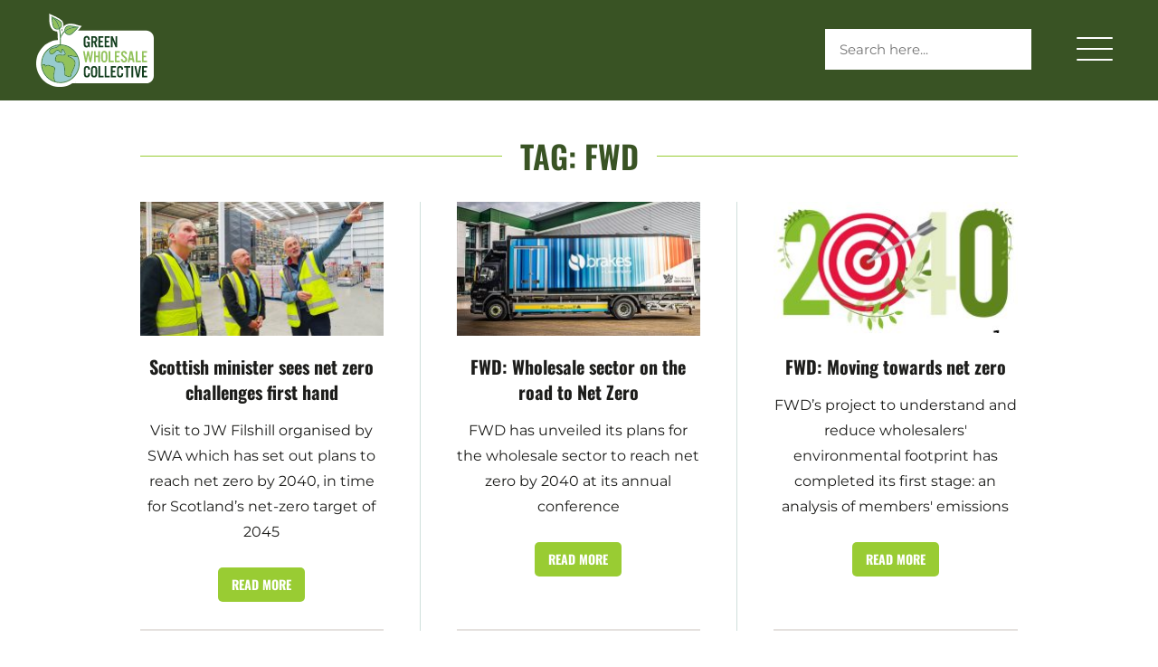

--- FILE ---
content_type: text/html; charset=UTF-8
request_url: https://www.greenwholesalecollective.com/tag/fwd/
body_size: 7629
content:
<!DOCTYPE html>
<!--[if !(IE 7) | !(IE 8) ]><html
lang=en-GB id=ie9 class="no-js ie">
<![endif]-->
<!--[if !IE]><!--><html
lang=en-GB id=noIe class=no-js><!--<![endif]--><head><meta
name='robots' content='index, follow, max-image-preview:large, max-snippet:-1, max-video-preview:-1'> <script id=cookieyes  src=https://cdn-cookieyes.com/client_data/8bf3cb3d9dfc3a396aa428e6/script.js></script><meta
name="theme-color" content="#181816"><meta
charset="UTF-8"><title>FWD Archives - Green Wholesale Collective</title><link
href=//www.google-analytics.com rel=dns-prefetch><link
href=https://www.greenwholesalecollective.com/wp-content/uploads/2022/03/cropped-GWC-favicon-32x32.png rel=icon type=image/png sizes=32x32><meta
name="viewport" content="width=device-width, initial-scale=1"><link
rel=canonical href=https://www.greenwholesalecollective.com/tag/fwd/ ><meta
property="og:locale" content="en_GB"><meta
property="og:type" content="article"><meta
property="og:title" content="FWD Archives - Green Wholesale Collective"><meta
property="og:url" content="https://www.greenwholesalecollective.com/tag/fwd/"><meta
property="og:site_name" content="Green Wholesale Collective"><meta
name="twitter:card" content="summary_large_image"><meta
name="twitter:site" content="@wholesale_news"> <script type=application/ld+json class=yoast-schema-graph>{"@context":"https://schema.org","@graph":[{"@type":"CollectionPage","@id":"https://www.greenwholesalecollective.com/tag/fwd/","url":"https://www.greenwholesalecollective.com/tag/fwd/","name":"FWD Archives - Green Wholesale Collective","isPartOf":{"@id":"https://www.greenwholesalecollective.com/#website"},"primaryImageOfPage":{"@id":"https://www.greenwholesalecollective.com/tag/fwd/#primaryimage"},"image":{"@id":"https://www.greenwholesalecollective.com/tag/fwd/#primaryimage"},"thumbnailUrl":"https://www.greenwholesalecollective.com/wp-content/uploads/2023/10/ColinSmithSWA-PatrickHarvieMSP-KeithGeddesFilshill.jpg","inLanguage":"en-GB"},{"@type":"ImageObject","inLanguage":"en-GB","@id":"https://www.greenwholesalecollective.com/tag/fwd/#primaryimage","url":"https://www.greenwholesalecollective.com/wp-content/uploads/2023/10/ColinSmithSWA-PatrickHarvieMSP-KeithGeddesFilshill.jpg","contentUrl":"https://www.greenwholesalecollective.com/wp-content/uploads/2023/10/ColinSmithSWA-PatrickHarvieMSP-KeithGeddesFilshill.jpg","width":800,"height":550},{"@type":"WebSite","@id":"https://www.greenwholesalecollective.com/#website","url":"https://www.greenwholesalecollective.com/","name":"Green Wholesale Collective","description":"The home of sustainability in the wholesale sector","publisher":{"@id":"https://www.greenwholesalecollective.com/#organization"},"potentialAction":[{"@type":"SearchAction","target":{"@type":"EntryPoint","urlTemplate":"https://www.greenwholesalecollective.com/?s={search_term_string}"},"query-input":{"@type":"PropertyValueSpecification","valueRequired":true,"valueName":"search_term_string"}}],"inLanguage":"en-GB"},{"@type":"Organization","@id":"https://www.greenwholesalecollective.com/#organization","name":"Green Wholesale Collective","url":"https://www.greenwholesalecollective.com/","logo":{"@type":"ImageObject","inLanguage":"en-GB","@id":"https://www.greenwholesalecollective.com/#/schema/logo/image/","url":"https://www.greenwholesalecollective.com/wp-content/uploads/2022/04/logo.svg","contentUrl":"https://www.greenwholesalecollective.com/wp-content/uploads/2022/04/logo.svg","width":168,"height":105,"caption":"Green Wholesale Collective"},"image":{"@id":"https://www.greenwholesalecollective.com/#/schema/logo/image/"},"sameAs":["https://x.com/wholesale_news","https://www.linkedin.com/company/wholesalenews"]}]}</script> <link
rel=dns-prefetch href=//maxcdn.bootstrapcdn.com><link
rel=dns-prefetch href=//use.typekit.net><style id=wp-img-auto-sizes-contain-inline-css >img:is([sizes=auto i],[sizes^="auto," i]){contain-intrinsic-size:3000px 1500px}</style><style id=wp-block-library-inline-css >/*<![CDATA[*/:root{--wp-block-synced-color:#7a00df;--wp-block-synced-color--rgb:122,0,223;--wp-bound-block-color:var(--wp-block-synced-color);--wp-editor-canvas-background:#ddd;--wp-admin-theme-color:#007cba;--wp-admin-theme-color--rgb:0,124,186;--wp-admin-theme-color-darker-10:#006ba1;--wp-admin-theme-color-darker-10--rgb:0,107,160.5;--wp-admin-theme-color-darker-20:#005a87;--wp-admin-theme-color-darker-20--rgb:0,90,135;--wp-admin-border-width-focus:2px}@media (min-resolution:192dpi){:root{--wp-admin-border-width-focus:1.5px}}.wp-element-button{cursor:pointer}:root .has-very-light-gray-background-color{background-color:#eee}:root .has-very-dark-gray-background-color{background-color:#313131}:root .has-very-light-gray-color{color:#eee}:root .has-very-dark-gray-color{color:#313131}:root .has-vivid-green-cyan-to-vivid-cyan-blue-gradient-background{background:linear-gradient(135deg,#00d084,#0693e3)}:root .has-purple-crush-gradient-background{background:linear-gradient(135deg,#34e2e4,#4721fb 50%,#ab1dfe)}:root .has-hazy-dawn-gradient-background{background:linear-gradient(135deg,#faaca8,#dad0ec)}:root .has-subdued-olive-gradient-background{background:linear-gradient(135deg,#fafae1,#67a671)}:root .has-atomic-cream-gradient-background{background:linear-gradient(135deg,#fdd79a,#004a59)}:root .has-nightshade-gradient-background{background:linear-gradient(135deg,#330968,#31cdcf)}:root .has-midnight-gradient-background{background:linear-gradient(135deg,#020381,#2874fc)}:root{--wp--preset--font-size--normal:16px;--wp--preset--font-size--huge:42px}.has-regular-font-size{font-size:1em}.has-larger-font-size{font-size:2.625em}.has-normal-font-size{font-size:var(--wp--preset--font-size--normal)}.has-huge-font-size{font-size:var(--wp--preset--font-size--huge)}.has-text-align-center{text-align:center}.has-text-align-left{text-align:left}.has-text-align-right{text-align:right}.has-fit-text{white-space:nowrap!important}#end-resizable-editor-section{display:none}.aligncenter{clear:both}.items-justified-left{justify-content:flex-start}.items-justified-center{justify-content:center}.items-justified-right{justify-content:flex-end}.items-justified-space-between{justify-content:space-between}.screen-reader-text{border:0;clip-path:inset(50%);height:1px;margin:-1px;overflow:hidden;padding:0;position:absolute;width:1px;word-wrap:normal!important}.screen-reader-text:focus{background-color:#ddd;clip-path:none;color:#444;display:block;font-size:1em;height:auto;left:5px;line-height:normal;padding:15px
23px 14px;text-decoration:none;top:5px;width:auto;z-index:100000}html :where(.has-border-color){border-style:solid}html :where([style*=border-top-color]){border-top-style:solid}html :where([style*=border-right-color]){border-right-style:solid}html :where([style*=border-bottom-color]){border-bottom-style:solid}html :where([style*=border-left-color]){border-left-style:solid}html :where([style*=border-width]){border-style:solid}html :where([style*=border-top-width]){border-top-style:solid}html :where([style*=border-right-width]){border-right-style:solid}html :where([style*=border-bottom-width]){border-bottom-style:solid}html :where([style*=border-left-width]){border-left-style:solid}html :where(img[class*=wp-image-]){height:auto;max-width:100%}:where(figure){margin:0
0 1em}html :where(.is-position-sticky){--wp-admin--admin-bar--position-offset:var(--wp-admin--admin-bar--height,0px)}@media screen and (max-width:600px){html:where(.is-position-sticky){--wp-admin--admin-bar--position-offset:0px}}/*]]>*/</style><style id=global-styles-inline-css >/*<![CDATA[*/:root{--wp--preset--aspect-ratio--square:1;--wp--preset--aspect-ratio--4-3:4/3;--wp--preset--aspect-ratio--3-4:3/4;--wp--preset--aspect-ratio--3-2:3/2;--wp--preset--aspect-ratio--2-3:2/3;--wp--preset--aspect-ratio--16-9:16/9;--wp--preset--aspect-ratio--9-16:9/16;--wp--preset--color--black:#000;--wp--preset--color--cyan-bluish-gray:#abb8c3;--wp--preset--color--white:#fff;--wp--preset--color--pale-pink:#f78da7;--wp--preset--color--vivid-red:#cf2e2e;--wp--preset--color--luminous-vivid-orange:#ff6900;--wp--preset--color--luminous-vivid-amber:#fcb900;--wp--preset--color--light-green-cyan:#7bdcb5;--wp--preset--color--vivid-green-cyan:#00d084;--wp--preset--color--pale-cyan-blue:#8ed1fc;--wp--preset--color--vivid-cyan-blue:#0693e3;--wp--preset--color--vivid-purple:#9b51e0;--wp--preset--gradient--vivid-cyan-blue-to-vivid-purple:linear-gradient(135deg,rgb(6,147,227) 0%,rgb(155,81,224) 100%);--wp--preset--gradient--light-green-cyan-to-vivid-green-cyan:linear-gradient(135deg,rgb(122,220,180) 0%,rgb(0,208,130) 100%);--wp--preset--gradient--luminous-vivid-amber-to-luminous-vivid-orange:linear-gradient(135deg,rgb(252,185,0) 0%,rgb(255,105,0) 100%);--wp--preset--gradient--luminous-vivid-orange-to-vivid-red:linear-gradient(135deg,rgb(255,105,0) 0%,rgb(207,46,46) 100%);--wp--preset--gradient--very-light-gray-to-cyan-bluish-gray:linear-gradient(135deg,rgb(238,238,238) 0%,rgb(169,184,195) 100%);--wp--preset--gradient--cool-to-warm-spectrum:linear-gradient(135deg,rgb(74,234,220) 0%,rgb(151,120,209) 20%,rgb(207,42,186) 40%,rgb(238,44,130) 60%,rgb(251,105,98) 80%,rgb(254,248,76) 100%);--wp--preset--gradient--blush-light-purple:linear-gradient(135deg,rgb(255,206,236) 0%,rgb(152,150,240) 100%);--wp--preset--gradient--blush-bordeaux:linear-gradient(135deg,rgb(254,205,165) 0%,rgb(254,45,45) 50%,rgb(107,0,62) 100%);--wp--preset--gradient--luminous-dusk:linear-gradient(135deg,rgb(255,203,112) 0%,rgb(199,81,192) 50%,rgb(65,88,208) 100%);--wp--preset--gradient--pale-ocean:linear-gradient(135deg,rgb(255,245,203) 0%,rgb(182,227,212) 50%,rgb(51,167,181) 100%);--wp--preset--gradient--electric-grass:linear-gradient(135deg,rgb(202,248,128) 0%,rgb(113,206,126) 100%);--wp--preset--gradient--midnight:linear-gradient(135deg,rgb(2,3,129) 0%,rgb(40,116,252) 100%);--wp--preset--font-size--small:13px;--wp--preset--font-size--medium:20px;--wp--preset--font-size--large:36px;--wp--preset--font-size--x-large:42px;--wp--preset--spacing--20:0.44rem;--wp--preset--spacing--30:0.67rem;--wp--preset--spacing--40:1rem;--wp--preset--spacing--50:1.5rem;--wp--preset--spacing--60:2.25rem;--wp--preset--spacing--70:3.38rem;--wp--preset--spacing--80:5.06rem;--wp--preset--shadow--natural:6px 6px 9px rgba(0, 0, 0, 0.2);--wp--preset--shadow--deep:12px 12px 50px rgba(0, 0, 0, 0.4);--wp--preset--shadow--sharp:6px 6px 0px rgba(0, 0, 0, 0.2);--wp--preset--shadow--outlined:6px 6px 0px -3px rgb(255, 255, 255), 6px 6px rgb(0, 0, 0);--wp--preset--shadow--crisp:6px 6px 0px rgb(0, 0, 0)}:where(.is-layout-flex){gap:0.5em}:where(.is-layout-grid){gap:0.5em}body .is-layout-flex{display:flex}.is-layout-flex{flex-wrap:wrap;align-items:center}.is-layout-flex>:is(*,div){margin:0}body .is-layout-grid{display:grid}.is-layout-grid>:is(*,div){margin:0}:where(.wp-block-columns.is-layout-flex){gap:2em}:where(.wp-block-columns.is-layout-grid){gap:2em}:where(.wp-block-post-template.is-layout-flex){gap:1.25em}:where(.wp-block-post-template.is-layout-grid){gap:1.25em}.has-black-color{color:var(--wp--preset--color--black) !important}.has-cyan-bluish-gray-color{color:var(--wp--preset--color--cyan-bluish-gray) !important}.has-white-color{color:var(--wp--preset--color--white) !important}.has-pale-pink-color{color:var(--wp--preset--color--pale-pink) !important}.has-vivid-red-color{color:var(--wp--preset--color--vivid-red) !important}.has-luminous-vivid-orange-color{color:var(--wp--preset--color--luminous-vivid-orange) !important}.has-luminous-vivid-amber-color{color:var(--wp--preset--color--luminous-vivid-amber) !important}.has-light-green-cyan-color{color:var(--wp--preset--color--light-green-cyan) !important}.has-vivid-green-cyan-color{color:var(--wp--preset--color--vivid-green-cyan) !important}.has-pale-cyan-blue-color{color:var(--wp--preset--color--pale-cyan-blue) !important}.has-vivid-cyan-blue-color{color:var(--wp--preset--color--vivid-cyan-blue) !important}.has-vivid-purple-color{color:var(--wp--preset--color--vivid-purple) !important}.has-black-background-color{background-color:var(--wp--preset--color--black) !important}.has-cyan-bluish-gray-background-color{background-color:var(--wp--preset--color--cyan-bluish-gray) !important}.has-white-background-color{background-color:var(--wp--preset--color--white) !important}.has-pale-pink-background-color{background-color:var(--wp--preset--color--pale-pink) !important}.has-vivid-red-background-color{background-color:var(--wp--preset--color--vivid-red) !important}.has-luminous-vivid-orange-background-color{background-color:var(--wp--preset--color--luminous-vivid-orange) !important}.has-luminous-vivid-amber-background-color{background-color:var(--wp--preset--color--luminous-vivid-amber) !important}.has-light-green-cyan-background-color{background-color:var(--wp--preset--color--light-green-cyan) !important}.has-vivid-green-cyan-background-color{background-color:var(--wp--preset--color--vivid-green-cyan) !important}.has-pale-cyan-blue-background-color{background-color:var(--wp--preset--color--pale-cyan-blue) !important}.has-vivid-cyan-blue-background-color{background-color:var(--wp--preset--color--vivid-cyan-blue) !important}.has-vivid-purple-background-color{background-color:var(--wp--preset--color--vivid-purple) !important}.has-black-border-color{border-color:var(--wp--preset--color--black) !important}.has-cyan-bluish-gray-border-color{border-color:var(--wp--preset--color--cyan-bluish-gray) !important}.has-white-border-color{border-color:var(--wp--preset--color--white) !important}.has-pale-pink-border-color{border-color:var(--wp--preset--color--pale-pink) !important}.has-vivid-red-border-color{border-color:var(--wp--preset--color--vivid-red) !important}.has-luminous-vivid-orange-border-color{border-color:var(--wp--preset--color--luminous-vivid-orange) !important}.has-luminous-vivid-amber-border-color{border-color:var(--wp--preset--color--luminous-vivid-amber) !important}.has-light-green-cyan-border-color{border-color:var(--wp--preset--color--light-green-cyan) !important}.has-vivid-green-cyan-border-color{border-color:var(--wp--preset--color--vivid-green-cyan) !important}.has-pale-cyan-blue-border-color{border-color:var(--wp--preset--color--pale-cyan-blue) !important}.has-vivid-cyan-blue-border-color{border-color:var(--wp--preset--color--vivid-cyan-blue) !important}.has-vivid-purple-border-color{border-color:var(--wp--preset--color--vivid-purple) !important}.has-vivid-cyan-blue-to-vivid-purple-gradient-background{background:var(--wp--preset--gradient--vivid-cyan-blue-to-vivid-purple) !important}.has-light-green-cyan-to-vivid-green-cyan-gradient-background{background:var(--wp--preset--gradient--light-green-cyan-to-vivid-green-cyan) !important}.has-luminous-vivid-amber-to-luminous-vivid-orange-gradient-background{background:var(--wp--preset--gradient--luminous-vivid-amber-to-luminous-vivid-orange) !important}.has-luminous-vivid-orange-to-vivid-red-gradient-background{background:var(--wp--preset--gradient--luminous-vivid-orange-to-vivid-red) !important}.has-very-light-gray-to-cyan-bluish-gray-gradient-background{background:var(--wp--preset--gradient--very-light-gray-to-cyan-bluish-gray) !important}.has-cool-to-warm-spectrum-gradient-background{background:var(--wp--preset--gradient--cool-to-warm-spectrum) !important}.has-blush-light-purple-gradient-background{background:var(--wp--preset--gradient--blush-light-purple) !important}.has-blush-bordeaux-gradient-background{background:var(--wp--preset--gradient--blush-bordeaux) !important}.has-luminous-dusk-gradient-background{background:var(--wp--preset--gradient--luminous-dusk) !important}.has-pale-ocean-gradient-background{background:var(--wp--preset--gradient--pale-ocean) !important}.has-electric-grass-gradient-background{background:var(--wp--preset--gradient--electric-grass) !important}.has-midnight-gradient-background{background:var(--wp--preset--gradient--midnight) !important}.has-small-font-size{font-size:var(--wp--preset--font-size--small) !important}.has-medium-font-size{font-size:var(--wp--preset--font-size--medium) !important}.has-large-font-size{font-size:var(--wp--preset--font-size--large) !important}.has-x-large-font-size{font-size:var(--wp--preset--font-size--x-large) !important}/*]]>*/</style><style id=classic-theme-styles-inline-css >/*! This file is auto-generated */
.wp-block-button__link{color:#fff;background-color:#32373c;border-radius:9999px;box-shadow:none;text-decoration:none;padding:calc(.667em + 2px) calc(1.333em + 2px);font-size:1.125em}.wp-block-file__button{background:#32373c;color:#fff;text-decoration:none}</style><link
rel=stylesheet href=https://www.greenwholesalecollective.com/wp-content/cache/minify/e9ce7.css media=all><link
rel=stylesheet id=font-awesome-css href='https://maxcdn.bootstrapcdn.com/font-awesome/4.7.0/css/font-awesome.min.css?ver=6.9' media=all><link
rel=stylesheet href=https://www.greenwholesalecollective.com/wp-content/cache/minify/4c431.css media=all><style id=contact-form-7-inline-css >.wpcf7 .wpcf7-recaptcha
iframe{margin-bottom:0}.wpcf7 .wpcf7-recaptcha[data-align="center"]>div{margin:0
auto}.wpcf7 .wpcf7-recaptcha[data-align="right"]>div{margin:0
0 0 auto}</style><link
rel=stylesheet href=https://www.greenwholesalecollective.com/wp-content/cache/minify/69a9c.css media=all><link
rel=stylesheet id=typekit-css href='https://use.typekit.net/dkr6tcz.css?ver=1' media=all><link
rel=stylesheet href=https://www.greenwholesalecollective.com/wp-content/cache/minify/205da.css media=all><script src=https://www.greenwholesalecollective.com/wp-content/cache/minify/0b988.js></script> <style>body{color:#1d1d1b;background-color:#fff}.preload.loading,header,header.scrolling,footer{background-color:#395324}header
a{color:#fff}header a:hover{color:#9c3}nav.mainNav ul li.current-menu-item
a{color:#9c3}h1 i.fa-video, h2 i.fa-video, h3 i.fa-video, h4 i.fa-video{color:#9cc}a.button{background-color:#9c3;color:#fff}a.button:hover{background-color:#9cc}ul.social li
a{background-color:#395324}ul.social li a:hover{background-color:#9cc}.blogBox h3 a, .newsBlock h2 a, .newsBlock h3, .newsBlock h3 a, .splitBlock h2 a, .recentPosts h3 a, .postInfo p
i{color:#395324}.blogBox h3 a:hover, .newsBlock a:hover h3, .newsBlock h2 a:hover, .newsBlock h3 a:hover, .splitBlock h2 a:hover, .recentPosts h3 a:hover{color:#9c3}.postInfo p a:hover{background-color:#9c3}.signupBlock
a.button{background-color:#1d1d1b;color:#FFF}.signupBlock a.button:hover{background-color:#fdc500}.sidebar-widget>div>h3,.popHead{color:#9cc}.sideMenu nav ul.menu li a:hover{color:#fff}.sideMenu nav ul.menu li
a{color:#fff}.sideMenu{background-color:#9c3}form.searchForm
input.searchInput{background-color:#fff;color:#395324}.sideMenu form.searchForm
input.searchInput{background-color:#53544a;color:#FFF}.text a.cat, p.cat, .postInfo p
a{background-color:#9c3;color:#395324}p.cat a, .catTitle
h1{color:#395324}.catTitle .sContainer:before, .catTitle .sContainer:after{border-color:#9c3}h1 a:hover, h2 a:hover, h3 a:hover, h4 a:hover{color:#9c3}</style> <script>dataLayer=[];</script><script>(function(w,d,s,l,i){w[l]=w[l]||[];w[l].push({'gtm.start':new Date().getTime(),event:'gtm.js'});var f=d.getElementsByTagName(s)[0],j=d.createElement(s),dl=l!='dataLayer'?'&l='+l:'';j.async=true;j.src='https://www.googletagmanager.com/gtm.js?id='+i+dl;f.parentNode.insertBefore(j,f);})(window,document,'script','dataLayer','GTM-PS9D4PL');</script> <link
rel=icon href=https://www.greenwholesalecollective.com/wp-content/uploads/2022/03/cropped-GWC-favicon-32x32.png sizes=32x32><link
rel=icon href=https://www.greenwholesalecollective.com/wp-content/uploads/2022/03/cropped-GWC-favicon-192x192.png sizes=192x192><link
rel=apple-touch-icon href=https://www.greenwholesalecollective.com/wp-content/uploads/2022/03/cropped-GWC-favicon-180x180.png><meta
name="msapplication-TileImage" content="https://www.greenwholesalecollective.com/wp-content/uploads/2022/03/cropped-GWC-favicon-270x270.png"></head><body
data-rsssl=1 id=pageTop class="archive tag tag-fwd tag-312 wp-theme-bright sp-easy-accordion-enabled chrome osx"><div
class="preload loading">
<span
class="lazy contain" data-src=https://www.greenwholesalecollective.com/wp-content/uploads/2022/04/logo.svg></span></div><div
class=sideMenu><div
class=inner><form
class=searchForm method=get action=https://www.greenwholesalecollective.com>
<input
type=hidden name=post_type value=post>
<input
class=searchInput type=search name=s placeholder="Search here...">
<input
type=submit></form><nav
class=sideNav><ul
id=menu-side-menu class=menu><li
id=menu-item-1549 class="menu-item menu-item-type-taxonomy menu-item-object-category menu-item-1549"><a
href=https://www.greenwholesalecollective.com/category/sustainability-news/ >NEWS</a></li>
<li
id=menu-item-1772 class="menu-item menu-item-type-taxonomy menu-item-object-category menu-item-1772"><a
href=https://www.greenwholesalecollective.com/category/wholesale/ >WHOLESALE</a></li>
<li
id=menu-item-1771 class="menu-item menu-item-type-taxonomy menu-item-object-category menu-item-1771"><a
href=https://www.greenwholesalecollective.com/category/suppliers/ >SUPPLIERS</a></li>
<li
id=menu-item-2081 class="menu-item menu-item-type-taxonomy menu-item-object-category menu-item-2081"><a
href=https://www.greenwholesalecollective.com/category/fwd/ >FWD</a></li>
<li
id=menu-item-1874 class="menu-item menu-item-type-taxonomy menu-item-object-category menu-item-1874"><a
href=https://www.greenwholesalecollective.com/category/swa/ >SCOTTISH WHOLESALE ASSOCIATION</a></li>
<li
id=menu-item-1846 class="menu-item menu-item-type-post_type menu-item-object-page menu-item-1846"><a
href=https://www.greenwholesalecollective.com/the-collective/ >THE COLLECTIVE</a></li>
<li
id=menu-item-238 class="menu-item menu-item-type-post_type menu-item-object-page menu-item-238"><a
href=https://www.greenwholesalecollective.com/about-us/ >ABOUT US</a></li>
<li
id=menu-item-1040 class="menu-item menu-item-type-custom menu-item-object-custom menu-item-1040"><a
target=_blank href=https://www.fwd.co.uk/wholesale-news/ >VISIT WHOLESALE NEWS</a></li></ul></nav><ul
class=social>
<li
class=twitter><a
href=https://twitter.com/wholesale_news aria-label=twitter target=_blank rel=noopener><img
src=https://www.greenwholesalecollective.com/wp-content/themes/bright/images/twitter-x.svg width=16 height=16 alt="X - Formally Twitter"></a></li>
<li
class=linkedin><a
href=https://www.linkedin.com/company/wholesalenews aria-label=linkedin target=_blank rel=noopener><i
class="fab fa-linkedin-in"></i></a></li>
<li
class=email><a
href=mailto:wn@thebrightmediaagency.com aria-label=email target=_blank rel=noopener><i
class="fas fa-envelope"></i></a></li></ul></div></div><header><div
class=mobButton><div
class=nav-icon>
<span></span>
<span></span>
<span></span>
<span></span></div></div><a
href=https://www.greenwholesalecollective.com aria-label="Green Wholesale Collective" class=logo>
<img
src=https://www.greenwholesalecollective.com/wp-content/uploads/2022/04/logo.svg width=169 height=105 alt="Green Wholesale Collective">		</a><nav
class=mainNav><ul
id=menu-main-menu class=menu><li
id=menu-item-1548 class="menu-item menu-item-type-taxonomy menu-item-object-category menu-item-1548"><a
href=https://www.greenwholesalecollective.com/category/sustainability-news/ >News</a></li>
<li
id=menu-item-1768 class="menu-item menu-item-type-taxonomy menu-item-object-category menu-item-1768"><a
href=https://www.greenwholesalecollective.com/category/wholesale/ >Wholesale</a></li>
<li
id=menu-item-1767 class="menu-item menu-item-type-taxonomy menu-item-object-category menu-item-1767"><a
href=https://www.greenwholesalecollective.com/category/suppliers/ >Suppliers</a></li>
<li
id=menu-item-2082 class="menu-item menu-item-type-taxonomy menu-item-object-category menu-item-2082"><a
href=https://www.greenwholesalecollective.com/category/fwd/ >FWD</a></li>
<li
id=menu-item-1873 class="menu-item menu-item-type-taxonomy menu-item-object-category menu-item-1873"><a
href=https://www.greenwholesalecollective.com/category/swa/ >SCOTTISH WHOLESALE ASSOCIATION</a></li>
<li
id=menu-item-1847 class="menu-item menu-item-type-post_type menu-item-object-page menu-item-1847"><a
href=https://www.greenwholesalecollective.com/the-collective/ >The Collective</a></li></ul></nav><div
class=rightHead><form
class=searchForm method=get action=https://www.greenwholesalecollective.com>
<input
type=hidden name=post_type value=post>
<input
class=searchInput type=search name=s placeholder="Search here...">
<input
type=submit></form></div></header><div
class=mainSection><div
class=catTitle><div
class="sContainer clearfix"><h1>Tag: <span>FWD</span></h1></div></div><div
class="blogBoxes loopPosts"><div
class="sContainer content"><div
class=negMargin><div
class=flex><div
class=blogBox><div
class="inner matchRow">
<a
href=https://www.greenwholesalecollective.com/scottish-minister-sees-net-zero-challenges-first-hand/ class="hideScale fimg">
<img
src=https://www.greenwholesalecollective.com/wp-content/uploads/2023/10/ColinSmithSWA-PatrickHarvieMSP-KeithGeddesFilshill-268x147.jpg width=268 height=147 alt="Scottish minister sees net zero challenges first hand" class=scale>
</a><h3> Scottish minister sees net zero challenges first hand</h3><p>Visit to JW Filshill organised by SWA which has set out plans to reach net zero by 2040, in time for Scotland’s net-zero target of 2045</p><a
href=https://www.greenwholesalecollective.com/scottish-minister-sees-net-zero-challenges-first-hand/ class="readMore button">Read more</a></div></div><div
class=blogBox><div
class="inner matchRow">
<a
href=https://www.greenwholesalecollective.com/fwd-wholesale-sector-on-the-road-to-net-zero/ class="hideScale fimg">
<img
src=https://www.greenwholesalecollective.com/wp-content/uploads/2023/06/Brakes-electric-truck-268x147.jpg width=268 height=147 alt="FWD: Wholesale sector on the road to Net Zero" class=scale>
</a><h3> FWD: Wholesale sector on the road to Net Zero</h3><p>FWD has unveiled its plans for the wholesale sector to reach net zero by 2040 at its annual conference</p><a
href=https://www.greenwholesalecollective.com/fwd-wholesale-sector-on-the-road-to-net-zero/ class="readMore button">Read more</a></div></div><div
class=blogBox><div
class="inner matchRow">
<a
href=https://www.greenwholesalecollective.com/fwd-moving-towards-net-zero/ class="hideScale fimg">
<img
src=https://www.greenwholesalecollective.com/wp-content/uploads/2023/05/WN2305-FinalWord-268x147.jpg width=268 height=147 alt="FWD: Moving towards net zero" class=scale>
</a><h3> FWD: Moving towards net zero</h3><p>FWD’s project to understand and reduce wholesalers' environmental footprint has completed its first stage: an analysis of members' emissions</p><a
href=https://www.greenwholesalecollective.com/fwd-moving-towards-net-zero/ class="readMore button">Read more</a></div></div><div
class=blogBox><div
class="inner matchRow">
<a
href=https://www.greenwholesalecollective.com/drs-delay-highlights-complexity-and-need-for-alignment/ class="hideScale fimg">
<img
src=https://www.greenwholesalecollective.com/wp-content/uploads/2022/07/reclying-bottle-268x147.jpg width=268 height=147 alt="DRS delay highlights complexity and need for alignment" class=scale>
</a><h3> DRS delay highlights complexity and need for alignment</h3><p>Federation of Wholesale Distributors and Scottish Wholesale Association react to the decision to delay the launch of Scotland’s Deposit Return Scheme</p><a
href=https://www.greenwholesalecollective.com/drs-delay-highlights-complexity-and-need-for-alignment/ class="readMore button">Read more</a></div></div><div
class=blogBox><div
class="inner matchRow">
<a
href=https://www.greenwholesalecollective.com/single-use-plastics-ban-in-force-from-october-2023/ class="hideScale fimg">
<img
src=https://www.greenwholesalecollective.com/wp-content/uploads/2023/01/Single-use-plastics-AdobeStock_281086147-268x147.jpg width=268 height=147 alt="Single-use plastics ban in force from October 2023" class=scale>
</a><h3> Single-use plastics ban in force from October 2023</h3><p>FWD expresses concern over another supply chain burden as government bans sale of single-use plastics to tackle environmental impact</p><a
href=https://www.greenwholesalecollective.com/single-use-plastics-ban-in-force-from-october-2023/ class="readMore button">Read more</a></div></div><div
class=blogBox><div
class="inner matchRow">
<a
href=https://www.greenwholesalecollective.com/ylva-haglund-joins-swa-as-head-of-sustainability/ class="hideScale fimg">
<img
src=https://www.greenwholesalecollective.com/wp-content/uploads/2022/07/Ylva-Haglund-SWA-Head-of-Sustainability-and-Engagement-268x147.jpg width=268 height=147 alt="Ylva Haglund joins SWA as head of sustainability" class=scale>
</a><h3> Ylva Haglund joins SWA as head of sustainability</h3><p>New hire to help wholesalers make their operations greener</p><a
href=https://www.greenwholesalecollective.com/ylva-haglund-joins-swa-as-head-of-sustainability/ class="readMore button">Read more</a></div></div><div
class=blogBox><div
class="inner matchRow">
<a
href=https://www.greenwholesalecollective.com/cost-rises-inspire-greater-focus-on-efficiency-and-sustainability-bielby/ class="hideScale fimg">
<img
src=https://www.greenwholesalecollective.com/wp-content/uploads/2022/05/James-Bielby-268x147.jpg width=268 height=147 alt="Cost rises inspire greater focus on efficiency and sustainability – Bielby" class=scale>
</a><h3> Cost rises inspire greater focus on efficiency and sustainability – Bielby</h3><p>As energy costs soar, more sustainable options are suddenly becoming a lot more attractive for wholesalers</p><a
href=https://www.greenwholesalecollective.com/cost-rises-inspire-greater-focus-on-efficiency-and-sustainability-bielby/ class="readMore button">Read more</a></div></div></div></div></div></div></div><footer ><div
class=sContainer><div
class=leftFoot><a
href=https://www.greenwholesalecollective.com aria-label="Green Wholesale Collective" class=biLogo>
<img
src=https://www.greenwholesalecollective.com/wp-content/uploads/2022/04/logo.svg width=169 height=105 alt="Green Wholesale Collective">		</a><div
class=box><p
class=small>Green Wholesale Collective is a project from The Bright Media Agency, working with FWD and Wholesale News, SWA, wholesalers, buying groups and suppliers</p></div><nav
class="clearfix clear"><ul
id=menu-footer-menu class=menu><li
id=menu-item-218 class="menu-item menu-item-type-post_type menu-item-object-page menu-item-218"><a
href=https://www.greenwholesalecollective.com/about-us/ >About Us</a></li>
<li
id=menu-item-2162 class="menu-item menu-item-type-custom menu-item-object-custom menu-item-2162"><a
target=_blank href=https://www.fwd.co.uk/privacy-policy/ >Privacy Policy</a></li>
<li
id=menu-item-2166 class="menu-item menu-item-type-post_type menu-item-object-page menu-item-2166"><a
target=_blank href=https://www.greenwholesalecollective.com/cookie-policy/ >Cookie policy</a></li></ul></nav></div><div
class=rightFoot>
<a
href=https://www.fwd.co.uk/wholesale-news/ target=_blank rel=noopener aria-label="Green Wholesale Collective - Associated With" class=logo>
<img
src=https://www.greenwholesalecollective.com/wp-content/uploads/2022/04/WholesaleNews_Logo_white-1-143x43.png alt="Green Wholesale Collective - Associated With" width=143 height=43>
</a><ul
class=social>
<li
class=twitter><a
href=https://twitter.com/wholesale_news aria-label=twitter target=_blank rel=noopener><img
src=https://www.greenwholesalecollective.com/wp-content/themes/bright/images/twitter-x.svg width=16 height=16 alt="X - Formally Twitter"></a></li>
<li
class=linkedin><a
href=https://www.linkedin.com/company/wholesalenews aria-label=linkedin target=_blank rel=noopener><i
class="fab fa-linkedin-in"></i></a></li>
<li
class=email><a
href=mailto:wn@thebrightmediaagency.com aria-label=email target=_blank rel=noopener><i
class="fas fa-envelope"></i></a></li></ul></div></div></footer> <script type=speculationrules>{"prefetch":[{"source":"document","where":{"and":[{"href_matches":"/*"},{"not":{"href_matches":["/wp-*.php","/wp-admin/*","/wp-content/uploads/*","/wp-content/*","/wp-content/plugins/*","/wp-content/themes/bright/*","/*\\?(.+)"]}},{"not":{"selector_matches":"a[rel~=\"nofollow\"]"}},{"not":{"selector_matches":".no-prefetch, .no-prefetch a"}}]},"eagerness":"conservative"}]}</script> <script>jQuery(document).ready(function(){setTimeout(function(){jQuery('.preload').fadeOut(300);},450);});</script> <script src=https://www.greenwholesalecollective.com/wp-content/cache/minify/2e351.js></script> <script id=wp-i18n-js-after>wp.i18n.setLocaleData({'text direction\u0004ltr':['ltr']});</script> <script src=https://www.greenwholesalecollective.com/wp-content/cache/minify/1f540.js></script> <script id=contact-form-7-js-before>var wpcf7={"api":{"root":"https:\/\/www.greenwholesalecollective.com\/wp-json\/","namespace":"contact-form-7\/v1"},"cached":1};</script> <script src=https://www.greenwholesalecollective.com/wp-content/cache/minify/b68ea.js></script> </body></html>

--- FILE ---
content_type: text/css
request_url: https://www.greenwholesalecollective.com/wp-content/cache/minify/e9ce7.css
body_size: 349
content:
.wp-block-cgb-block-in5-wp-embed{position:relative}.wp-block-cgb-block-in5-wp-embed
iframe{-webkit-box-shadow:none;box-shadow:none;border:1px
solid #686868}.wp-block-cgb-block-in5-wp-embed iframe:-webkit-full-screen{width:100%;height:100%}.in5-iframe-wrapper{position:relative}.in5-iframe-wrapper
iframe{box-shadow:none;border:1px
solid #686868}.in5-new-window,.in5-fullscreen{position:absolute;top:0;padding:5px;width:35px;height:35px;line-height:25px;background:rgba(255, 255, 255, 1);color:#686868 !important;text-align:center;text-transform:uppercase;text-decoration:none;box-shadow:none !important;border:1px
solid #686868;cursor:pointer}.in5-move-to-right{right:31px}.in5-fullscreen{right:0}.in5-new-window:focus,.in5-fullscreen:focus{outline:none}.in5-iframe-wrapper iframe:-webkit-full-screen{width:100%;height:100%}

--- FILE ---
content_type: text/css
request_url: https://www.greenwholesalecollective.com/wp-content/cache/minify/205da.css
body_size: 25062
content:
@font-face{font-family:'Oswald';font-style:normal;font-weight:400;src:url("/wp-content/themes/bright/fonts/oswald-v47-latin-regular.eot");src:local(""),url("/wp-content/themes/bright/fonts/oswald-v47-latin-regular.eot?#iefix") format("embedded-opentype"),url("/wp-content/themes/bright/fonts/oswald-v47-latin-regular.woff2") format("woff2"),url("/wp-content/themes/bright/fonts/oswald-v47-latin-regular.woff") format("woff"),url("/wp-content/themes/bright/fonts/oswald-v47-latin-regular.ttf") format("truetype"),url("/wp-content/themes/bright/fonts/oswald-v47-latin-regular.svg#Oswald") format("svg");font-display:swap}@font-face{font-family:'Oswald';font-style:normal;font-weight:600;src:url("/wp-content/themes/bright/fonts/oswald-v47-latin-600.eot");src:local(""),url("/wp-content/themes/bright/fonts/oswald-v47-latin-600.eot?#iefix") format("embedded-opentype"),url("/wp-content/themes/bright/fonts/oswald-v47-latin-600.woff2") format("woff2"),url("/wp-content/themes/bright/fonts/oswald-v47-latin-600.woff") format("woff"),url("/wp-content/themes/bright/fonts/oswald-v47-latin-600.ttf") format("truetype"),url("/wp-content/themes/bright/fonts/oswald-v47-latin-600.svg#Oswald") format("svg");font-display:swap}@font-face{font-family:'Oswald';font-style:normal;font-weight:700;src:url("/wp-content/themes/bright/fonts/oswald-v47-latin-700.eot");src:local(""),url("/wp-content/themes/bright/fonts/oswald-v47-latin-700.eot?#iefix") format("embedded-opentype"),url("/wp-content/themes/bright/fonts/oswald-v47-latin-700.woff2") format("woff2"),url("/wp-content/themes/bright/fonts/oswald-v47-latin-700.woff") format("woff"),url("/wp-content/themes/bright/fonts/oswald-v47-latin-700.ttf") format("truetype"),url("/wp-content/themes/bright/fonts/oswald-v47-latin-700.svg#Oswald") format("svg");font-display:swap}@font-face{font-family:'Montserrat';font-style:normal;font-weight:400;src:url("/wp-content/themes/bright/fonts/montserrat-v23-latin-regular.eot");src:local(""),url("/wp-content/themes/bright/fonts/montserrat-v23-latin-regular.eot?#iefix") format("embedded-opentype"),url("/wp-content/themes/bright/fonts/montserrat-v23-latin-regular.woff2") format("woff2"),url("/wp-content/themes/bright/fonts/montserrat-v23-latin-regular.woff") format("woff"),url("/wp-content/themes/bright/fonts/montserrat-v23-latin-regular.ttf") format("truetype"),url("/wp-content/themes/bright/fonts/montserrat-v23-latin-regular.svg#Montserrat") format("svg");font-display:swap}@font-face{font-family:'Montserrat';font-style:normal;font-weight:600;src:url("/wp-content/themes/bright/fonts/montserrat-v23-latin-600.eot");src:local(""),url("/wp-content/themes/bright/fonts/montserrat-v23-latin-600.eot?#iefix") format("embedded-opentype"),url("/wp-content/themes/bright/fonts/montserrat-v23-latin-600.woff2") format("woff2"),url("/wp-content/themes/bright/fonts/montserrat-v23-latin-600.woff") format("woff"),url("/wp-content/themes/bright/fonts/montserrat-v23-latin-600.ttf") format("truetype"),url("/wp-content/themes/bright/fonts/montserrat-v23-latin-600.svg#Montserrat") format("svg");font-display:swap}@font-face{font-family:'Montserrat';font-style:normal;font-weight:700;src:url("/wp-content/themes/bright/fonts/montserrat-v23-latin-700.eot");src:local(""),url("/wp-content/themes/bright/fonts/montserrat-v23-latin-700.eot?#iefix") format("embedded-opentype"),url("/wp-content/themes/bright/fonts/montserrat-v23-latin-700.woff2") format("woff2"),url("/wp-content/themes/bright/fonts/montserrat-v23-latin-700.woff") format("woff"),url("/wp-content/themes/bright/fonts/montserrat-v23-latin-700.ttf") format("truetype"),url("/wp-content/themes/bright/fonts/montserrat-v23-latin-700.svg#Montserrat") format("svg");font-display:swap}@font-face{font-family:'Montserrat';font-style:italic;font-weight:400;src:url("/wp-content/themes/bright/fonts/montserrat-v23-latin-italic.eot");src:local(""),url("/wp-content/themes/bright/fonts/montserrat-v23-latin-italic.eot?#iefix") format("embedded-opentype"),url("/wp-content/themes/bright/fonts/montserrat-v23-latin-italic.woff2") format("woff2"),url("/wp-content/themes/bright/fonts/montserrat-v23-latin-italic.woff") format("woff"),url("/wp-content/themes/bright/fonts/montserrat-v23-latin-italic.ttf") format("truetype"),url("/wp-content/themes/bright/fonts/montserrat-v23-latin-italic.svg#Montserrat") format("svg");font-display:swap}@font-face{font-family:'Montserrat';font-style:italic;font-weight:600;src:url("/wp-content/themes/bright/fonts/montserrat-v23-latin-600italic.eot");src:local(""),url("/wp-content/themes/bright/fonts/montserrat-v23-latin-600italic.eot?#iefix") format("embedded-opentype"),url("/wp-content/themes/bright/fonts/montserrat-v23-latin-600italic.woff2") format("woff2"),url("/wp-content/themes/bright/fonts/montserrat-v23-latin-600italic.woff") format("woff"),url("/wp-content/themes/bright/fonts/montserrat-v23-latin-600italic.ttf") format("truetype"),url("/wp-content/themes/bright/fonts/montserrat-v23-latin-600italic.svg#Montserrat") format("svg");font-display:swap}@font-face{font-family:'Montserrat';font-style:italic;font-weight:700;src:url("/wp-content/themes/bright/fonts/montserrat-v23-latin-700italic.eot");src:local(""),url("/wp-content/themes/bright/fonts/montserrat-v23-latin-700italic.eot?#iefix") format("embedded-opentype"),url("/wp-content/themes/bright/fonts/montserrat-v23-latin-700italic.woff2") format("woff2"),url("/wp-content/themes/bright/fonts/montserrat-v23-latin-700italic.woff") format("woff"),url("/wp-content/themes/bright/fonts/montserrat-v23-latin-700italic.ttf") format("truetype"),url("/wp-content/themes/bright/fonts/montserrat-v23-latin-700italic.svg#Montserrat") format("svg");font-display:swap}html,body,div,span,applet,object,iframe,h1,h2,h3,h4,h5,h6,p,blockquote,pre,a,abbr,acronym,address,big,cite,code,del,dfn,em,img,ins,kbd,q,s,samp,small,strike,strong,sub,sup,tt,var,b,u,i,center,dl,dt,dd,ol,ul,li,fieldset,form,label,legend,caption,article,aside,canvas,details,embed,figure,figcaption,footer,header,hgroup,menu,nav,output,ruby,section,summary,time,mark,audio,video{margin:0;padding:0;border:0;font-size:100%;font:inherit;vertical-align:baseline}article,aside,details,figcaption,figure,footer,header,hgroup,menu,nav,section{display:block}body{line-height:1}ul{list-style:none}blockquote,q{quotes:none}select,input{margin:0}ol,ul{list-style:none}em{font-style:italic}b,strong{font-weight:bold}iframe{max-width:100%}.hideScale{overflow:hidden;display:block}.scale{-webkit-transition:all .3s;-o-transition:all .3s;transition:all .3s;display:block;margin:auto;width:100%}.hideScale:hover .scale{-webkit-transform:scale(1.05);-ms-transform:scale(1.05);transform:scale(1.05)}@-webkit-keyframes scaleUp{100%{-webkit-transform:scale(1);transform:scale(1);opacity:1}}@keyframes scaleUp{100%{-webkit-transform:scale(1);transform:scale(1);opacity:1}}.fadeInUp{-webkit-animation-name:fadeInUp;animation-name:fadeInUp}.fadeInLeft{-webkit-animation-name:fadeInLeft;animation-name:fadeInLeft}.fadeInRight{-webkit-animation-name:fadeInRight;animation-name:fadeInRight}.fiUp,.fiLeft,.fiRight{opacity:0;-webkit-animation-fill-mode:both;animation-fill-mode:both;-webkit-animation-duration:1.2s;animation-duration:1.2s}.fiUp.fadeInUp,.fiLeft.fadeInLeft,.fiRight.fadeInRight{opacity:1}@-webkit-keyframes fadeInUp{0%{opacity:0;-webkit-transform:translateY(40px);transform:translateY(40px)}100%{opacity:1;-webkit-transform:translateY(0);transform:translateY(0)}}@keyframes fadeInUp{0%{opacity:0;-webkit-transform:translateY(40px);transform:translateY(40px)}100%{opacity:1;-webkit-transform:translateY(0);transform:translateY(0)}}@-webkit-keyframes fadeInLeft{0%{opacity:0;-webkit-transform:translateX(-40px);transform:translateX(-40px)}100%{opacity:1;-webkit-transform:translateX(0);transform:translateX(0)}}@keyframes fadeInLeft{0%{opacity:0;-webkit-transform:translateX(-40px);transform:translateX(-40px)}100%{opacity:1;-webkit-transform:translateX(0);transform:translateX(0)}}@-webkit-keyframes fadeInRight{0%{opacity:0;-webkit-transform:translateX(40px);transform:translateX(40px)}100%{opacity:1;-webkit-transform:translateX(0);transform:translateX(0)}}@keyframes fadeInRight{0%{opacity:0;-webkit-transform:translateX(40px);transform:translateX(40px)}100%{opacity:1;-webkit-transform:translateX(0);transform:translateX(0)}}.fadeOutUp{-webkit-animation-name:fadeOutUp;animation-name:fadeOutUp}.foUp{opacity:0;-webkit-animation-fill-mode:both;animation-fill-mode:both;-webkit-animation-duration:.5s;animation-duration:.5s}.foUp.fadeOutUp{opacity:1}@-webkit-keyframes fadeOutUp{0%{opacity:1;-webkit-transform:translateY(0);transform:translateY(0)}100%{opacity:0;-webkit-transform:translateY(-40px);transform:translateY(-40px)}}@keyframes fadeOutUp{0%{opacity:1;-webkit-transform:translateY(0);transform:translateY(0)}100%{opacity:0;-webkit-transform:translateY(-40px);transform:translateY(-40px)}}.ie9 .fiUp{ms-opacity:1 !important;opacity:1 !important}.boxHolder:nth-child(1){-webkit-animation-delay:.2s;animation-delay:.2s}.boxHolder:nth-child(2){-webkit-animation-delay:.4s;animation-delay:.4s}.boxHolder:nth-child(3){-webkit-animation-delay:.6s;animation-delay:.6s}.inView{opacity:0;-webkit-transition:opacity .5s ease;-o-transition:opacity .5s ease;transition:opacity .5s ease;-webkit-transition-delay:1s;-o-transition-delay:1s;transition-delay:1s}.inView.visible{opacity:1}@-webkit-keyframes beforelink{0%{width:100%}100%{width:0}}@keyframes beforelink{0%{width:100%}100%{width:0}}@-webkit-keyframes afterlink{0%{width:0}100%{width:100%}}@keyframes afterlink{0%{width:0}100%{width:100%}}body{font-family:"Montserrat",sans-serif;color:#484759;-webkit-font-smoothing:antialiased;-moz-osx-font-smoothing:grayscale;font-weight:400;font-size:16px}a,.mobButton,input[type="submit"],input[type="button"],button,.arrow,.close-button,.playButton,ul.controls li{-webkit-tap-highlight-color:rgba(0,0,0,0);-webkit-tap-highlight-color:transparent;-webkit-transition:all .3s;-o-transition:all .3s;transition:all .3s;text-decoration:none}a:focus,a:active,.mobButton:focus,.mobButton:active,input[type="submit"]:focus,input[type="submit"]:active,input[type="button"]:focus,input[type="button"]:active,button:focus,button:active,.arrow:focus,.arrow:active,.close-button:focus,.close-button:active,.playButton:focus,.playButton:active,ul.controls li:focus,ul.controls li:active{outline:0}.mainSection a{color:#484759}h1,h2,h3,h4{font-weight:600;font-family:"Oswald",sans-serif}h1 i.fa-video,h2 i.fa-video,h3 i.fa-video,h4 i.fa-video{color:#e3001b}h1 a:hover,h2 a:hover,h3 a:hover,h4 a:hover{color:#e3001b}h1,.largeH2{font-size:38px;padding-bottom:30px;line-height:1.2}@media(max-width:567.99px){h1,.largeH2{font-size:32px}}h2{font-size:34px;line-height:1.2;padding-bottom:20px;font-weight:600}@media(max-width:567.99px){h2{font-size:30px}}h3{font-size:28px}@media(max-width:567.99px){h3{font-size:26px}}h3,h4{padding-bottom:20px;line-height:1.1}h4{font-weight:600;font-size:28px;padding-bottom:20px}@media(max-width:567.99px){h4{font-size:24px}}p.small{font-size:14px}p a{position:relative;display:inline-block;text-decoration:underline}p a.more{text-decoration:none}p.smallFont{font-size:12px;font-size:.75rem}p:empty{display:none}::-moz-selection{background:#193869;color:#fff}::selection{background:#193869;color:#fff}::-moz-selection{background:#193869;color:#fff}.content ul.noList{margin:0;padding:0;list-style:none}.uppercase{text-transform:uppercase}.centered{text-align:center}.content p iframe,.content iframe{display:inline-block;max-width:100%;padding:0}.content blockquote{font-style:italic;padding:0 0 0 20px;margin:0 0 40px;border-left:3px solid #d6e3e0;display:block;font-size:22px;font-weight:500}.content blockquote p{padding-bottom:0}.content blockquote p+p{padding-top:15px}.content.centered ul,.content.centered ol{list-style-position:inside;margin:0 0 30px}.content ol{list-style:decimal;margin:0 0 20px 25px}.content ul{margin:0 0 20px 25px;list-style:disc}.content ul li{position:relative;padding-bottom:10px}.content ul li a{text-decoration:underline}.content p{padding-bottom:30px}.content p+h2,.content p+h3,.content p+h4{padding-top:20px}.content p,.content li{line-height:26px}.content p a,.content li a{text-decoration:underline}.content li{padding-bottom:5px}.content ul+h2,.content ul+h3,.content ul+h4{padding-top:15px}.main .content .date+p,.main .content .bigP{font-size:22px;line-height:1.5;padding:0 0 15px}.prods a{text-decoration:none}a img{border:0}a:hover,a:active,a:focus{outline:0}.whiteBg{background-color:#fff}.lightGreyBg{background-color:#e7efed}.orangeBg{background-color:#e47025}.orange{color:#e47025}.greenBg{background-color:#8fbc3d;color:#fff}.dGreyBg{background-color:#686867}.blackBg{background-color:#494340;color:#fff}.blue{color:#193869}.gold{color:#b4aa7d}.brown{color:#615a55}.grey{color:#625c56}.red{color:#e3001b}.dBlue{color:#193869}.slidePanel::-webkit-scrollbar{display:none}.contain{background-size:contain}.preload{z-index:-1}.preload.loading{position:fixed;left:0;top:0;width:100%;height:100%;background-color:#193869;z-index:999999;-webkit-transition:all .7s ease;-o-transition:all .7s ease;transition:all .7s ease}.preload span{position:absolute;display:inline-block;width:100px;height:37px;top:50%;left:50%;margin-left:-50px;margin-top:-18.5px;background-repeat:no-repeat;background-size:contain;-webkit-animation:pulse 2s infinite;animation:pulse 2s infinite;-webkit-animation-fill-mode:both;animation-fill-mode:both;background-size:contain}@-webkit-keyframes pulse{0%{-webkit-transform:scale(0.6);transform:scale(0.6)}60%{-webkit-transform:scale(1);transform:scale(1)}100%{-webkit-transform:scale(0.6);transform:scale(0.6)}}@keyframes pulse{0%{-webkit-transform:scale(0.6);transform:scale(0.6)}60%{-webkit-transform:scale(1);transform:scale(1)}100%{-webkit-transform:scale(0.6);transform:scale(0.6)}}body{position:relative;color:#484759;background-color:#e7efed}body:before{content:"";height:111px;display:block}@media(max-width:567.99px){body:before{height:92px}}.clear{clear:both}.clearfix:after{content:"";display:block;clear:both}.table,.tableCell{width:100%;height:100%}.table{display:table}.tableCell{display:table-cell;vertical-align:middle}.negMargin{margin-left:-15px;margin-right:-15px}.cover{background-position:center center;background-repeat:no-repeat;background-size:cover}.flex{display:-webkit-box;display:-ms-flexbox;display:flex}.padd{display:block;padding:30px;-webkit-box-sizing:border-box;box-sizing:border-box}#catapult-cookie-bar button#catapultCookie{font-size:15px;padding:6px 15px}#catapult-cookie-bar a{text-decoration:underline}#catapult-cookie-bar .ctcc-left-side:before{content:"\f05a";font-family:"Font Awesome 5 Free";font-weight:900;color:#fff;margin-right:10px}@media(max-width:567.99px){#catapult-cookie-bar{text-align:center}#catapult-cookie-bar .ctcc-inner{display:block}#catapult-cookie-bar .ctcc-left-side{display:block;margin:0 0 15px;padding:0;line-height:1.4}#catapult-cookie-bar button#catapultCookie{margin-left:0}}#cookie-bar{-webkit-box-sizing:border-box;box-sizing:border-box;max-height:0;opacity:0;z-index:-1;overflow:hidden;color:#fff;position:fixed;left:0;bottom:0;width:100%;background-color:rgba(73,67,64,0.9);-webkit-transition:all .3s ease;-o-transition:all .3s ease;transition:all .3s ease;padding:15px;font-size:14px}#cookie-bar.show{z-index:99999;opacity:1;max-height:150px}#cookie-bar i{font-size:20px;position:absolute;top:4px}@media(max-width:289.99px){#cookie-bar{text-align:center}#cookie-bar .left-side span{text-align:left;padding:0 0 15px 32px}}#cookie-bar a{color:#fff;text-decoration:underline;display:inline-block}#acceptCookie{text-decoration:none;font-size:12px;margin-left:10px;padding:5px}#acceptCookie:hover{background-color:#fff;color:#494340}@media(max-width:289.99px){#acceptCookie{margin-left:0}}.left-side span{padding-left:30px;display:inline-block}.cookie-inner{display:-webkit-box;display:-ms-flexbox;display:flex;-webkit-box-align:center;-ms-flex-align:center;align-items:center;-webkit-box-pack:center;-ms-flex-pack:center;justify-content:center;position:relative}@media(max-width:289.99px){.cookie-inner{display:block}}.mainSection{position:relative;padding:30px 0 0}.mainSection.bottPadd{padding-bottom:50px}@media(max-width:399.99px){.mainSection{padding:30px 0 20px}}@media(max-width:347.99px){.mainSection{padding:20px 0}}.mainCont{position:relative;z-index:100}.container{display:block;width:1160px;margin:auto;max-width:100%;-webkit-box-sizing:border-box;box-sizing:border-box}@media(max-width:1239.99px){.container{width:auto;margin:0 40px}}@media(max-width:567.99px){.container{margin:0 20px}}@media(max-width:347.99px){.container{margin:0 20px}}.container:after{content:"";display:block;clear:both}.bigContainer{display:block;width:1496px;margin:auto;max-width:100%;-webkit-box-sizing:border-box;box-sizing:border-box}@media(max-width:1575.99px){.bigContainer{width:auto;margin:0 40px}}@media(max-width:567.99px){.bigContainer{margin:0 20px}}@media(max-width:347.99px){.bigContainer{margin:0 20px}}.bigContainer:after{content:"";display:block;clear:both}.sContainer{width:970px;display:block;margin:auto}.sContainer:after{content:"";display:block;clear:both}@media(max-width:1049.99px){.sContainer{width:auto;margin:0 40px}}@media(max-width:567.99px){.sContainer{margin:0 20px}}@media(max-width:347.99px){.sContainer{margin:0 20px}}.vsContainer{width:680px;display:block;margin:auto}.vsContainer:after{content:"";display:block;clear:both}@media(max-width:759.99px){.vsContainer{width:auto;margin:0 40px}}@media(max-width:567.99px){.vsContainer{margin:0 20px}}@media(max-width:347.99px){.vsContainer{margin:0 20px}}.left{float:left}.right{float:right}.twoCol{display:block;width:50%}.threeCol,.third{display:block;width:33.3333%;float:left}.hideScale{overflow:hidden;display:block;-webkit-transform-origin:center center;-ms-transform-origin:center center;transform-origin:center center;-webkit-transform:scale(1,1);-ms-transform:scale(1,1);transform:scale(1,1)}.hideScale:hover .scale{-webkit-transform:scale(1.05,1.05);-ms-transform:scale(1.05,1.05);transform:scale(1.05,1.05)}.scale{-webkit-transition:all .6s;-o-transition:all .6s;transition:all .6s;display:block;margin:auto;width:100%}.alignRight{text-align:right}.content ul.social{margin:0;padding:0;list-style:none}ul.social{margin:0;padding:0}ul.social li{display:block;float:left;margin-right:10px}ul.social li a{text-align:center;display:block;color:#fff;height:40px;width:40px;border-radius:50%;padding:0}ul.social li a i{margin-top:11px}ul.social li.callUs i{-webkit-transform:scaleX(-1);-ms-transform:scaleX(-1);transform:scaleX(-1)}ul.social li i{font-size:16px}ul.social li:last-child{margin-right:0}.flexslider.loading .slides{opacity:0}.flexslider .slides{-webkit-transition:opacity 1s ease;-o-transition:opacity 1s ease;transition:opacity 1s ease;opacity:1;-webkit-transition-delay:.3s;-o-transition-delay:.3s;transition-delay:.3s}.content a.button{text-decoration:none}p .button{line-height:1.3}.button,a.button,input[type="submit"]{cursor:pointer;padding:12px 15px;line-height:1;display:inline-block;max-width:100%;-webkit-box-sizing:border-box;box-sizing:border-box;font-weight:700;color:#fff;text-transform:uppercase;border-radius:5px;-webkit-transition:all .3s ease;-o-transition:all .3s ease;transition:all .3s ease;position:relative;z-index:100;font-size:14px;background-color:#193869;font-family:"Oswald",sans-serif}.button.gold,a.button.gold,input[type="submit"].gold{background-color:#b4aa7d}.button.gold:hover,a.button.gold:hover,input[type="submit"].gold:hover{background-color:#aa9150}.button.grey,a.button.grey,input[type="submit"].grey{background-color:#625c56}.button.grey:hover,a.button.grey:hover,input[type="submit"].grey:hover{background-color:#393632}.button.white,a.button.white,input[type="submit"].white{background-color:#fff}.button.white:hover,a.button.white:hover,input[type="submit"].white:hover{background-color:#193869}.button.red,a.button.red,input[type="submit"].red{background-color:#e3001b}.button.red:hover,a.button.red:hover,input[type="submit"].red:hover{background-color:#ba0016}.button.bigButton,a.button.bigButton,input[type="submit"].bigButton{padding:12px 35px}.button.smallButton,a.button.smallButton,input[type="submit"].smallButton{padding:10px}.button:hover,a.button:hover,input[type="submit"]:hover{background-color:#112648}.button.buttonRadius,a.button.buttonRadius,input[type="submit"].buttonRadius{padding:13px 30px;border-radius:30px;font-weight:normal;font-size:12px}.fullHeight{height:100%}.fancybox-overlay .fancybox-close{background-image:url(/wp-content/themes/bright/images/close.svg);width:51px;height:51px}@media(max-width:567.99px){.fancybox-overlay .fancybox-close{width:40px;height:40px;background-size:40px}}.fancybox-overlay .fancybox-next span{background-image:url(/wp-content/themes/bright/images/arrow-right-blue.svg);right:30px}@media(max-width:567.99px){.fancybox-overlay .fancybox-next span{right:10px}}.fancybox-overlay .fancybox-prev span{background-image:url(/wp-content/themes/bright/images/arrow-left-blue.svg);left:30px}@media(max-width:567.99px){.fancybox-overlay .fancybox-prev span{left:10px}}.fancybox-overlay .fancybox-nav span{width:55px;height:80px;background-size:55px !important;background-repeat:no-repeat;background-position:0 0}@media(max-width:567.99px){.fancybox-overlay .fancybox-nav span{width:35px;height:50px;background-size:35px !important;visibility:visible !important}}@media(max-width:567.99px){.fancybox-close{top:12px;right:12px}}[class*="page-template-category"] p.cat{display:none}[class*="page-template-category"] .blogBoxes .container,[class*="page-template-category"] .blogBoxes .sContainer{border:0;padding:0}.main{display:block;padding:60px 0 100px;position:relative}@media(max-width:1159.99px){.main{padding:80px 0 60px}}.addSpace{padding:0 0 30px}.addSpace.topPadd{padding-top:30px}.addSpace img{display:block;width:100%;height:auto}.text a.cat{line-height:1;font-size:14px;color:#fff;text-transform:uppercase;display:inline-block;text-decoration:none;color:#fff;padding:8px 10px;margin-bottom:20px}p.cat{padding:0;line-height:1;font-size:14px;color:#fff;text-transform:uppercase;display:inline-block}p.cat a{text-decoration:none;color:#fff;padding:8px 10px;display:block}.flexAdCont{padding:0 0 40px}.flexAdCont.borderBott .sContainer{border-bottom:1px solid #cfdfdb;padding-bottom:30px}.flexAdCont p.cat{margin-bottom:30px}.flexAdCont .content p{line-height:1.5}.flexAdCont.leftAds .sideAds{float:left}.flexAdCont.leftAds .content{padding-right:0;padding-left:40px}.flexAdCont .content{position:relative;overflow:hidden;padding-right:40px}.flexAdCont .sideAds{float:right;width:300px}.flexAdCont .sideAds a{display:block;max-width:300px}@media(max-width:849.99px){.flexAdCont .sideAds{height:auto;width:auto;float:none;margin:auto;display:block}.flexAdCont .sideAds .sideAd{display:inline-block;margin-right:15px}.flexAdCont .content{padding:0}}@media(max-width:347.99px){.flexAdCont .sideAds .sideAd{margin:0 0 20px}}.in5-iframe-code{padding-top:80px !important;display:block !important;margin:auto !important}.in5-new-window,.in5-fullscreen{background-color:transparent !important;border:0 !important}.newsBlock{padding:0 0 30px}.newsBlock h2{font-weight:700}.newsBlock.rightPost .bigCont{float:right;padding:0 0 0 20px}.newsBlock.rightPost .newsFeed{float:left}.newsBlock .newsFeed .text p{font-size:15px;line-height:1.3}.newsBlock.double .negMargin{margin-left:-40px;margin-right:-40px}@media(max-width:567.99px){.newsBlock.double .negMargin{margin:0}}.newsBlock.double .newsFeed{width:50%;float:left}.newsBlock.double .newsFeed .inner{padding:0 40px}@media(max-width:567.99px){.newsBlock.double .newsFeed .inner{padding:0}}.newsBlock.double .newsFeed h2{font-size:30px;padding-bottom:15px;display:inline-block}.newsBlock.double .newsFeed .text p{font-size:15px;line-height:1.3}@media(max-width:779.99px){.newsBlock.double .newsFeed{width:auto;float:none;margin-bottom:40px}}.newsBlock .container{padding:40px 0;border-top:1px solid #cfdfdb;border-bottom:1px solid #cfdfdb}.newsBlock .bigCont{width:60%;float:left;-webkit-box-sizing:border-box;box-sizing:border-box;padding:0 20px 0 0;text-align:left}.newsBlock .bigCont h1{padding-bottom:20px}.newsBlock .bigCont p{padding-bottom:20px;line-height:30px}.newsBlock .bigCont p.date{padding-bottom:15px}.newsBlock .bigCont .fImg{position:relative;margin-bottom:30px}.newsBlock .bigCont .fImg img{width:100%;height:auto;display:block}.newsBlock .bigCont .fImg i{position:absolute;bottom:15px;right:15px;z-index:50;font-size:30px;color:#e3001b;opacity:.3}@media(max-width:979.99px){.newsBlock .bigCont{width:50%}}@media(max-width:849.99px){.newsBlock .bigCont{width:auto;float:none;margin-bottom:60px;padding-right:0}}.newsBlock .newsFeed{width:40%;float:right}.newsBlock .newsFeed .cat{margin-bottom:30px}@media(max-width:347.99px){.newsBlock .newsFeed{text-align:center}}@media(max-width:979.99px){.newsBlock .newsFeed{width:50%}}@media(max-width:849.99px){.newsBlock .newsFeed{width:auto;float:none}}.newsBlock .row{display:block;position:relative;margin-bottom:20px;min-height:100px;padding-bottom:20px;border-bottom:1px solid #cfdfdb}.newsBlock .row:last-child{border:0;margin-bottom:0;padding-bottom:0}.newsBlock .row.noThumb .text{padding-left:0}.newsBlock .fThumb{position:absolute;display:block;top:0;background-color:#fff;left:0;width:100px;height:100px}.newsBlock .fThumb i{position:absolute;bottom:10px;right:10px;z-index:50;font-size:20px;opacity:.3;color:#e3001b}@media(max-width:347.99px){.newsBlock .fThumb{position:relative;top:auto;left:auto;margin-bottom:20px;display:block;margin:0 auto 10px}}.newsBlock .text{padding-left:120px;padding-top:2px;text-align:left;line-height:1.5;font-size:15px}@media(max-width:347.99px){.newsBlock .text{padding-left:0;text-align:center}}.newsBlock h3{font-family:"Oswald",sans-serif;font-size:17px;line-height:1.1;padding-bottom:5px;-webkit-transition:all .3s ease;-o-transition:all .3s ease;transition:all .3s ease;font-weight:700}.newsBlock h3 i{margin-right:5px}.newsBlock h3 a{display:block}.newsBlock p.date{padding-bottom:5px;font-size:13px}@media(max-width:567.99px){.noMobImg{display:none !important}.noMobileImg img{display:none !important}}.splitBlock{display:block;padding:0 0 30px}.splitBlock .picHolder{display:block}.splitBlock.rightImg .picHolder{left:auto;right:0}.splitBlock.rightImg .content .text{float:left}.splitBlock.rightImg .content .text:before{right:auto;left:100%;border-width:20px 0 20px 30px;border-color:transparent transparent transparent #fff}.splitBlock .picHolder,.splitBlock .text{width:50%}.splitBlock .content{position:relative}@media(max-width:567.99px){.splitBlock .content{max-width:500px;margin:0 auto}}.splitBlock .content p{font-size:18px}.splitBlock .picHolder{position:absolute;top:0;left:0;bottom:0}.splitBlock .picHolder img{display:inline-block;max-width:100%;height:auto}@media(max-width:849.99px){.splitBlock .picHolder{position:relative;height:350px;top:auto;left:auto;bottom:auto;display:block;width:auto}}@media(max-width:567.99px){.splitBlock .picHolder{height:250px}}.splitBlock .content .text{float:right;padding:50px;-webkit-box-sizing:border-box;box-sizing:border-box;background-color:#fff;position:relative}.splitBlock .content .text p.date{padding-bottom:20px;font-size:13px;line-height:1.3}.splitBlock .content .text h2{text-transform:none;line-height:41px;padding-bottom:20px;font-weight:700;font-size:40px}@media(max-width:849.99px){.splitBlock .content .text h2{font-size:35px}}@media(max-width:399.99px){.splitBlock .content .text h2{font-size:30px}}.splitBlock .content .text:before{content:"";position:absolute;top:50%;margin-top:-15px;z-index:50;right:100%;width:0;height:0;border-style:solid;border-width:20px 30px 20px 0;border-color:transparent #fff transparent transparent}@media(max-width:849.99px){.splitBlock .content .text:before{display:none}}@media(max-width:849.99px){.splitBlock .content .text{width:auto;float:none}}@media(max-width:567.99px){.splitBlock .content .text{padding:40px 30px 30px}}.main .vsContainer{position:relative;z-index:500}.mainImg{display:block;width:100%;height:auto}#next{overflow:hidden}.gradImg{margin-top:-14%;position:relative;display:block}.gradImg img{display:block;position:relative;z-index:1}.gradImg:before{position:absolute;top:0;right:0;bottom:0;left:0;z-index:2;content:"";background:-o-linear-gradient(#193869 0,rgba(25,56,105,0.8) 20%,rgba(0,0,0,0.3) 40%);background:-webkit-gradient(linear,left top,left bottom,from(#193869),color-stop(20%,rgba(25,56,105,0.8)),color-stop(40%,rgba(0,0,0,0.3)));background:linear-gradient(#193869 0,rgba(25,56,105,0.8) 20%,rgba(0,0,0,0.3) 40%);filter:progid:DXImageTransform.Microsoft.gradient(startColorstr='#a6000000',endColorstr='#00000000',GradientType=0)}.caseBlock{background-color:#193869;padding:90px 0}.caseBoxes{position:relative;z-index:100;margin-top:-25%;margin-left:-7.5px;margin-right:-7.5px}.caseBoxes .caseBox{width:33.3333%;float:left;margin-bottom:15px}.caseBoxes .caseBox h3{font-size:22px;font-weight:700;padding-bottom:18px}.caseBoxes .caseBox p{font-size:18px}.caseBoxes .caseBox .inner{margin:0 7.5px;position:relative;overflow:hidden}.caseBoxes .caseBox .inner img{display:block;width:100%;height:auto}.caseBoxes .caseBox .inner .overlay{opacity:0;-webkit-transform:scale(0.8);-ms-transform:scale(0.8);transform:scale(0.8);-webkit-transition:all .6s ease;-o-transition:all .6s ease;transition:all .6s ease;position:absolute;top:0;right:0;bottom:0;left:0;z-index:1;background-color:rgba(228,112,37,0.8)}.caseBoxes .caseBox .inner .caption{position:absolute;bottom:0;left:0;padding:40px;display:block}.caseBoxes .caseBox:hover .inner .overlay,.caseBoxes .caseBox:hover .inner .cross{opacity:1;-webkit-transform:scale(1);-ms-transform:scale(1);transform:scale(1)}@media(max-width:1023.99px){.caseBoxes{margin-left:0;margin-right:0;margin-top:-200px}.caseBoxes .caseBox{width:350px;max-width:100%;margin:0 auto 15px;float:none;display:block}.caseBoxes .caseBox .inner{margin:0}}.infoBoxes{padding:0 0 80px;text-align:center}.infoBoxes .button{display:block;width:208px;margin:0 auto 25px}.infoBoxes .infoBox{width:33.3333%;margin-bottom:30px;float:left}.infoBoxes .infoBox .pin{margin-bottom:35px}.infoBoxes .infoBox .button:last-child{margin-bottom:0}.infoBoxes .infoBox svg{width:58px;height:47px}.infoBoxes .infoBox:nth-child(2){-webkit-animation-delay:.2s;animation-delay:.2s}.infoBoxes .infoBox:nth-child(3){-webkit-animation-delay:.3s;animation-delay:.3s}.infoBoxes .infoBox h2,.infoBoxes .infoBox h3{text-transform:uppercase;font-weight:600;padding-bottom:45px}.infoBoxes .infoBox p{padding-bottom:50px;color:#494340 !important}.infoBoxes .infoBox .inner{margin:0 15px;background-color:#e7efed;padding:45px 30px}@media(max-width:979.99px){.infoBoxes .infoBox{width:auto;float:none}.infoBoxes .infoBox:nth-child(2),.infoBoxes .infoBox:nth-child(3){-webkit-animation-delay:0s;animation-delay:0s}}@media(max-width:479.99px){.infoBoxes .infoBox h2,.infoBoxes .infoBox h3{padding-bottom:25px}.infoBoxes .infoBox p{padding-bottom:40px}.infoBoxes .infoBox .pin{margin-bottom:25px}}.block{padding:100px 0;background-color:#000}@media(max-width:479.99px){.block{padding:80px 0}}.imgBg{color:#fff}.crossBoxes{color:#fff}.crossBoxes .negMargin{margin-left:-80px;margin-right:-80px}@media(max-width:979.99px){.crossBoxes .negMargin{margin-left:-40px;margin-right:-40px}}.crossBoxes h2{padding-bottom:60px}.crossBoxes .box{width:33.3333%;float:left;position:relative}.crossBoxes .box h3{font-weight:600}.crossBoxes .box .inner{margin:0 80px}@media(max-width:979.99px){.crossBoxes .box .inner{margin:0 40px}}.crossBoxes .box .cross{width:60px;height:60px;position:absolute;top:50%;right:-30px;margin-top:-30px}.crossBoxes .box .cross:before,.crossBoxes .box .cross:after{content:"";position:absolute}.crossBoxes .box .cross:before{border-top:2px solid #fff;height:0;margin-top:-2px;top:50%;left:0;right:0}.crossBoxes .box .cross:after{width:0;border-right:2px solid #fff;top:0;bottom:0;left:50%;margin-left:-2px}.crossBoxes .box:nth-child(2){-webkit-animation-delay:.2s;animation-delay:.2s}.crossBoxes .box:nth-child(3){-webkit-animation-delay:.3s;animation-delay:.3s}@media(max-width:979.99px){.crossBoxes .box{float:none;width:auto;-webkit-animation-delay:0s;animation-delay:0s}.crossBoxes .box:nth-child(2),.crossBoxes .box:nth-child(3){-webkit-animation-delay:0s;animation-delay:0s}.crossBoxes .box .cross{position:relative;top:auto;right:auto;margin-top:0;left:auto;display:block;margin:0 auto 25px;width:40px;height:40px}}.quoteBlock{padding:100px 0;font-size:32px;line-height:50px;text-align:center;font-style:italic;color:#8db6a7}.quoteBlock p{padding:0 0 10px;max-width:830px;margin:auto}.quoteBlock p.auth{font-size:25px;line-height:50px;padding-bottom:0;font-style:normal}@media(max-width:649.99px){.quoteBlock{font-size:24px;line-height:37px}.quoteBlock p.auth{font-size:20px;line-height:28px}.quoteBlock p.auth strong{display:block}}@media(max-width:479.99px){.quoteBlock{padding:80px 0;font-size:22px}.quoteBlock p.auth{font-size:18px}}.divide{height:49px}.divide .container{position:relative;border-top:2px solid #e5e1de}.divide .container svg{position:absolute;top:50%;left:50%;margin-top:-24.5px;margin-left:-21px}.blogBoxes{display:block;padding:0 0 30px;text-align:center}@media(max-width:779.99px){.blogBoxes.flexiBoxes .blogBox:last-child{display:none}}@media(max-width:567.99px){.blogBoxes.flexiBoxes{padding-bottom:30px}}.blogBoxes.loopPosts .blogBox{margin-bottom:30px}.blogBoxes.loopPosts .blogBox .inner{padding-bottom:30px;border-bottom:2px solid #e5e1de}.blogBoxes.loopPosts .sContainer{border:0;padding-top:0}.blogBoxes h2{padding-bottom:30px}.blogBoxes a.fimg{margin-bottom:20px;position:relative}.blogBoxes a.fimg img{display:block;width:100%;height:auto}.blogBoxes a.fimg i{position:absolute;bottom:10px;right:10px;z-index:50;font-size:20px;color:#e3001b;opacity:.3}.blogBoxes .container,.blogBoxes .sContainer{border-top:1px solid #b9d0cb;border-bottom:1px solid #b9d0cb;padding:30px 0}.blogBoxes .sContainer .inner{margin:0 40px}@media(max-width:849.99px){.blogBoxes .sContainer .inner{margin:0 30px}}@media(max-width:567.99px){.blogBoxes .sContainer .inner{margin:0}}.blogBoxes .sContainer .negMargin{margin-left:-40px;margin-right:-40px}@media(max-width:567.99px){.blogBoxes .sContainer .negMargin{margin:0}}.blogBoxes .negMargin{margin-left:-60px;margin-right:-60px}@media(max-width:567.99px){.blogBoxes .negMargin{margin:0}}.blogBoxes .button{margin-top:15px}@media(max-width:479.99px){.blogBoxes{padding:30px 0 90px}}.blogBoxes.related{padding:0 0 50px}.blogBoxes.related .container,.blogBoxes.related .sContainer{border-bottom:0}.blogBox{width:33.3333%;margin-bottom:40px;-webkit-box-sizing:border-box;box-sizing:border-box;border-right:1px solid #cfdfdb}.blogBox a.readMore{text-transform:uppercase;font-size:14px}.blogBox h3{font-size:20px;line-height:33px;font-weight:700;line-height:1.4;padding-bottom:15px}.blogBox h3 i{margin-right:5px}.blogBox p{padding-bottom:10px;line-height:28px}.blogBox p.date{line-height:1.4;font-size:13px;padding-bottom:10px}.blogBox img{display:block;width:100%;height:auto}.blogBox .inner{margin:0 60px}@media(max-width:567.99px){.blogBox .inner{margin:0}}.blogBox:nth-child(3n){border-right:0}@media(max-width:849.99px){.blogBox{width:50%;float:left}.blogBox .inner{margin:0 30px}}@media(max-width:567.99px){.blogBox{border:0;width:auto;float:none}}.featuredOn{padding:120px 40px 50px;text-align:center;background-color:#193869;color:#fff;background-position:center top}.featuredOn h2{padding-bottom:60px}.featuredOn ul li{display:inline-block;margin:0 60px 30px;vertical-align:middle}.featuredOn ul li img{width:auto;height:auto;max-width:160px;max-height:100px}@media(max-width:1279.99px){.featuredOn ul li{margin:0 15px 30px}}@media(max-width:479.99px){.featuredOn{padding:80px 40px 60px}}.sitePage .bannerHolder.noSlide{margin-bottom:20px}.signupBlock{padding:60px 0 40px}.signupBlock .ctaImg{display:inline-block;margin:0 auto 20px;max-width:100%;padding:0}.signupBlock .small p{font-size:14px}.signupBlock .clear{margin-bottom:20px}.signup{text-align:center}.signup h2{color:#e3001b;font-size:50px;font-weight:700}.signup i{font-size:30px;margin-bottom:10px;color:#e3001b}.signup input{height:46px;text-align:left}.signup input[type="email"]{width:435px;font-size:16px}@media(max-width:767.99px){.signup input[type="email"]{width:100%;margin:0 0 20px}}.signup input[type="submit"]{padding:8px 15px}.signup p{padding-bottom:30px;line-height:1.5}.signup input{vertical-align:middle;display:inline-block;margin:0 10px 20px}.signup p,.signup .formBox{display:inline-block}.catTitle{padding:10px 0 30px;text-align:center}.catTitle .taxLogo{text-align:center;padding-bottom:20px}.catTitle .taxLogo img{display:inline-block;width:auto;height:auto;max-width:100%}.catTitle h1{font-size:35px;display:inline-block;padding:0 20px;text-transform:uppercase;background-color:#fff;position:relative;z-index:10}.catTitle .sContainer{text-align:center;display:block;position:relative}.catTitle .sContainer:before{content:"";position:absolute;width:100%;top:50%;left:0;border-top:1px solid #193869;z-index:1}.page-template-single-post h1{padding-bottom:5px}p.date{padding-bottom:30px}p.date sup{font-size:11px}p.date i{margin-right:5px}.mainPost .fImg{margin-bottom:20px}.mainPost .fImg img{display:block;width:100%;height:auto}.flex{display:-webkit-box;display:-ms-flexbox;display:flex;-ms-flex-wrap:wrap;flex-wrap:wrap}.flex .postText{width:auto;padding:20px 50px 0 0;width:69%;-webkit-box-sizing:border-box;box-sizing:border-box}.flex .sidebar{width:30.928%}@media(max-width:649.99px){.flex{display:block}.flex .sidebar,.flex .postText{width:auto;padding:0}.flex .postText{padding-bottom:20px}}.adBox{margin-bottom:20px}.adBox img{display:block;width:100%;height:auto;max-width:300px;margin:auto}.shareBox{margin:0;-webkit-box-sizing:border-box;box-sizing:border-box;padding:20px 0}.shareBox p{font-size:20px;padding-bottom:15px;line-height:1.4}.shareBox ul.social{margin:0;padding:0;list-style:none}.shareBox ul.social li{display:inline-block;float:none;margin:0 5px 20px;padding:0}.shareBox ul.social li:before{display:none}.search-results .blogBoxes .sContainer{padding-bottom:0}.search-results .pagination{padding:0 0 60px}.pagination{text-align:center;padding:50px 0 80px}.pagination a,.pagination span{margin:0 5px;font-weight:400;border-radius:50%;background-color:#d6e3e0;width:40px;height:40px;display:inline-block;-webkit-box-sizing:border-box;box-sizing:border-box;padding-top:11px}.pagination span{background-color:#193869;color:#fff}.sideSignup{margin-bottom:20px;text-align:center;padding:20px;border:1px solid #b9d0cb;-webkit-box-sizing:border-box;box-sizing:border-box}.sideSignup h3{font-size:22px;color:#e3001b}.sideSignup .small p{font-size:14px}.sideSignup p{font-size:15px;line-height:1.5;padding-bottom:20px}.sideSignup p.small{font-size:14px}.sideSignup .button{margin-bottom:20px}p.auth{font-style:italic}.twitterWidget{margin-bottom:30px}.post-password-form p:last-child label{padding:30px 0}.post-password-form p:last-child label input{padding:8px 15px}.mainSec.notLoggedIn{margin:0;padding:0}.sContainer.fullHeight{height:100%}.intro.noPW{padding:120px 0}.intro>.in5-iframe-wrapper{padding:30px 0 70px}.intro>.in5-iframe-wrapper img[class*="wp-image"]{margin:0 auto}body.page-template-digital-edition{background-color:#193869}body.page-template-digital-edition .mainSection{background-color:#e7efed}header{z-index:9900;position:fixed;top:0;left:0;width:100%;padding:15px 40px;-webkit-box-sizing:border-box;box-sizing:border-box;-webkit-transition:all .3s ease;-o-transition:all .3s ease;transition:all .3s ease;background-color:#193869}header .fbLink{top:-1px;position:relative}header .logo{display:block;float:left;z-index:200;width:130px}header .logo svg,header .logo img{display:block;width:100%;height:auto;-webkit-transition:all .3s ease;-o-transition:all .3s ease;transition:all .3s ease}@media(max-width:567.99px){header .logo{width:100px}}header .rightHead{position:relative;top:0;padding-top:17px;padding-right:100px;-webkit-transition:all .3s ease;-o-transition:all .3s ease;transition:all .3s ease;float:right;font-size:22px;font-family:"Oswald",sans-serif}header .rightHead ul{float:left}header .rightHead ul li{float:left;margin-left:30px}header .rightHead ul li.icon svg{width:50px;height:50px;position:relative;top:-5px}header .rightHead ul li a.subButton{background-color:#fff;padding:8px 15px;font-weight:700;border-radius:5px;color:#193869}header .rightHead ul li a.subButton:hover{background-color:rgba(255,255,255,0.7)}header .rightHead ul li a.logIn:hover{color:rgba(255,255,255,0.7)}header .rightHead:after{content:"";display:block;clear:both}@media(max-width:779.99px){header .rightHead{display:none}}@media(max-width:1123.99px){header .logo{margin-top:0}}@media(max-width:567.99px){header{padding:15px 30px}}@media(max-width:347.99px){header{padding:15px 20px}}.logo svg path,.logo svg polygon{-webkit-transition:all .3s ease;-o-transition:all .3s ease;transition:all .3s ease}.logo:hover svg path,.logo:hover svg polygon{fill:rgba(255,255,255,0.5)}nav.mainNav{float:left;display:block;-webkit-transition:padding-top .3s ease;-o-transition:padding-top .3s ease;transition:padding-top .3s ease;margin-left:80px;margin-top:28px;-webkit-transition:all .5s ease;-o-transition:all .5s ease;transition:all .5s ease}nav.mainNav ul.menu>li{float:left;margin:0 30px 0 0;position:relative}nav.mainNav ul.menu>li:last-child{margin-right:0}nav.mainNav ul.menu>li:not(.searchButton):after{position:absolute;bottom:0;left:0;-webkit-transition:all .5s ease;-o-transition:all .5s ease;transition:all .5s ease;content:"";display:block;width:0;opacity:0;border-bottom:1px solid #fff}nav.mainNav ul.menu>li>a{display:block;padding:6px 0 10px;display:block;position:relative;text-decoration:none;text-transform:uppercase}nav.mainNav ul.menu>li.searchButton a{border-top-right-radius:8px;border-bottom-left-radius:8px;border:1px solid #494340;padding:14px;position:relative;top:-9px}nav.mainNav ul.menu>li.searchButton a:hover{background-color:rgba(73,67,64,0.1)}nav.mainNav ul.menu>li.menu-item-has-children>a:after{content:"\f107";font-family:"Font Awesome 5 Free";font-weight:900;margin-left:10px}nav.mainNav ul.menu>li.menu-item-has-children:hover>ul.sub-menu{visibility:visible;opacity:1;-webkit-transform:translateY(0);-ms-transform:translateY(0);transform:translateY(0);z-index:99999}@media(max-width:1379.99px){nav.mainNav ul.menu>li a{font-size:14px}}nav.mainNav ul.sub-menu{-webkit-transform:translateY(10px);-ms-transform:translateY(10px);transform:translateY(10px);visibility:hidden;opacity:0;-webkit-transition:visibility .2s,opacity .2s ease,-webkit-transform .2s ease;transition:visibility .2s,opacity .2s ease,-webkit-transform .2s ease;-o-transition:visibility .2s,opacity .2s ease,transform .2s ease;transition:visibility .2s,opacity .2s ease,transform .2s ease;transition:visibility .2s,opacity .2s ease,transform .2s ease,-webkit-transform .2s ease;position:absolute;top:100%;left:0;width:230px;background-color:#193869;padding:20px 15px 15px;-webkit-box-sizing:border-box;box-sizing:border-box;-webkit-box-shadow:2px 2px 2px 0 rgba(0,0,0,0.12);box-shadow:2px 2px 2px 0 rgba(0,0,0,0.12)}nav.mainNav ul.sub-menu li{display:block;text-align:left;font-size:16px;padding-bottom:15px;border-bottom:1px solid #214a8a;margin-bottom:15px}nav.mainNav ul.sub-menu li.current-menu-item a,nav.mainNav ul.sub-menu li:hover a,nav.mainNav ul.sub-menu li.current-menu-parent a{color:rgba(255,255,255,0.3)}nav.mainNav ul.sub-menu li:last-child{padding-bottom:0;margin-bottom:5px;border:0}nav.mainNav ul.sub-menu li a{font-weight:400;display:block;text-decoration:none}@media(max-width:1589.99px){nav.mainNav{display:none}}.mobButton{position:absolute;top:50%;margin-top:-14px;right:50px;cursor:pointer;z-index:500;-webkit-box-sizing:border-box;box-sizing:border-box}.mobButton .nav-icon{width:40px;height:26px;margin:0 auto;position:relative;-webkit-transition:.5s ease-in-out;-o-transition:.5s ease-in-out;transition:.5s ease-in-out}.mobButton .nav-icon span{display:block;border-radius:5px;position:absolute;height:2px;width:100%;background:#fff;opacity:1;left:0;-webkit-transition:.25s ease-in-out;-o-transition:.25s ease-in-out;transition:.25s ease-in-out}.mobButton .nav-icon span:nth-child(1){top:0}.mobButton .nav-icon span:nth-child(2),.mobButton .nav-icon span:nth-child(3){top:12px}.mobButton .nav-icon span:nth-child(4){top:24px}.mobButton .nav-icon.open span:nth-child(1){top:7px;width:0;left:50%}.mobButton .nav-icon.open span:nth-child(2){-webkit-transform:rotate(45deg);-ms-transform:rotate(45deg);transform:rotate(45deg)}.mobButton .nav-icon.open span:nth-child(3){-webkit-transform:rotate(-45deg);-ms-transform:rotate(-45deg);transform:rotate(-45deg)}.mobButton .nav-icon.open span:nth-child(4){top:7px;width:0;left:50%}@media(max-width:567.99px){.mobButton{right:40px}}@media(max-width:399.99px){.mobButton{right:30px}}@media(max-width:347.99px){.mobButton{right:20px}}.slidePanel,.mainMenu{-webkit-transition:all .3s ease;-o-transition:all .3s ease;transition:all .3s ease}#wrap{overflow-x:hidden;position:relative}.slidePanel{position:relative;z-index:50;-webkit-transform:translateX(0);-ms-transform:translateX(0);transform:translateX(0);-webkit-backface-visibility:hidden;backface-visibility:hidden;overflow:hidden;overflow-x:hidden}.slidePanel.open{-webkit-transform:translateX(0);-ms-transform:translateX(0);transform:translateX(0)}.slidePanel::-webkit-scrollbar{display:none}@media(max-width:1123.99px){.slidePanel.open{-webkit-transform:translateX(-300px);-ms-transform:translateX(-300px);transform:translateX(-300px)}}@media(max-width:399.99px){.slidePanel.open{-webkit-transform:translateX(-250px);-ms-transform:translateX(-250px);transform:translateX(-250px)}}.slidePanel,.mainMenu{-webkit-transition:all .3s ease;-o-transition:all .3s ease;transition:all .3s ease}.slidePanel{-webkit-box-shadow:1px 0 5px 0 rgba(0,0,0,0.1);box-shadow:1px 0 5px 0 rgba(0,0,0,0.1)}.sideMenu{overflow-y:auto;display:block;padding:0;bottom:0;right:0;top:0;position:fixed;background-color:#193869;background-repeat:no-repeat;width:380px;z-index:9000;-webkit-transform:translateX(100%);-ms-transform:translateX(100%);transform:translateX(100%);-webkit-transition:all .4s;-o-transition:all .4s;transition:all .4s;font-size:22px}.sideMenu .sideWrap{display:block;padding-top:113px}.sideMenu .searchForm{display:none}@media(max-width:779.99px){.sideMenu .searchForm{display:block}}.sideMenu .inner{padding:150px 40px 40px}@media(max-width:567.99px){.sideMenu .inner{padding:130px 40px 40px}}@media(max-width:779.99px){.sideMenu{width:100%}}.sideMenu::-webkit-scrollbar{display:none}.sideMenu.open{-webkit-transform:translateX(0);-ms-transform:translateX(0);transform:translateX(0)}.sideMenu nav{position:relative;-webkit-box-sizing:border-box;box-sizing:border-box}.sideMenu nav ul.menu{padding:0 0 20px;-webkit-transform-origin:50% 0;-ms-transform-origin:50% 0;transform-origin:50% 0;-webkit-transition:all .5s;-o-transition:all .5s;transition:all .5s}.sideMenu nav ul.menu.show{padding:100px 0 50px}.sideMenu nav ul.menu li{display:block;border-bottom:1px solid rgba(255,255,255,0.1);position:relative;font-size:18px}.sideMenu nav ul.menu li:last-child{border:0;margin-bottom:5px}.sideMenu nav ul.menu li a{padding:18px 0;display:inline-block;position:relative;line-height:1.3;color:#fff;text-decoration:none}.sideMenu nav ul.menu li a:hover{color:rgba(255,255,255,0.5)}.sideMenu nav ul.menu li ul.sub-menu{max-height:0;overflow:hidden}.sideMenu nav ul.menu li ul.sub-menu.sideshow{display:block;max-height:800px;margin:5px 0}.sideMenu nav ul.menu li ul.sub-menu li{border:0;font-size:14px;margin-bottom:6px;position:relative;padding-left:15px}.sideMenu nav ul.menu li ul.sub-menu li:before{position:absolute;top:1px;left:0;content:"-";color:#fff}.sideMenu nav ul.menu li ul.sub-menu li a{padding:0 0 10px 5px}.sideMenu .sideNav ul li.menu-item-has-children .dropArrow{-webkit-tap-highlight-color:rgba(0,0,0,0);-webkit-tap-highlight-color:transparent;top:17px;right:0;margin-left:22px;position:absolute;z-index:50;font-size:20px;cursor:pointer;color:#234e92;padding:3px}.sideMenu .sideNav ul li.menu-item-has-children .dropArrow:after{content:"\f078";font-family:"Font Awesome 5 Free";font-weight:600}.sideMenu .sideNav ul li.menu-item-has-children .dropArrow.open:after{content:"\f077"}.sideMenu .box{padding:30px}.sideMenu.open .box>ul.menu>li{opacity:1;-webkit-transform:translateX(0);-ms-transform:translateX(0);transform:translateX(0)}.sideMenu .tel{color:#fff;display:block;margin-bottom:15px}@media(max-width:567.99px){.sideMenu{width:100%;left:0}}.sideMenu form.searchForm{margin-bottom:20px}.sideMenu .mobileNumbers{background-color:#494340;color:#fff;padding:30px 0 0;text-align:center}.sideMenu .mobileNumbers ul li{display:block;float:left;width:50%;margin-bottom:30px}.sideMenu .mobileNumbers ul li a{text-transform:uppercase;display:block;color:#fff;font-size:18px}.sideMenu .mobileNumbers ul li a strong{display:block;color:#fff;margin-bottom:5px}.bannerHolder{margin-bottom:57px}.bannerHolder.noSlide{margin-bottom:30px}.banner{background-color:#e1e1e1;height:100vh;position:relative;min-height:500px;z-index:10;text-align:center}.banner .overlay{position:absolute;top:0;right:0;bottom:0;left:0;z-index:10;background:-o-linear-gradient(rgba(0,0,0,0) 0,rgba(0,0,0,0.3) 75%);background:-webkit-gradient(linear,left top,left bottom,from(rgba(0,0,0,0)),color-stop(55%,rgba(0,0,0,0.3)));background:-o-linear-gradient(rgba(0,0,0,0) 0,rgba(0,0,0,0.3) 55%);background:linear-gradient(rgba(0,0,0,0) 0,rgba(0,0,0,0.3) 55%);filter:progid:DXImageTransform.Microsoft.gradient(startColorstr='#a6000000',endColorstr='#00000000',GradientType=0)}.banner .caption{-webkit-box-sizing:border-box;box-sizing:border-box;padding:140px 40px;position:absolute;bottom:0;left:0;right:0;z-index:100;color:#fff}.banner .caption h1{font-size:88px;padding-bottom:30px}.banner .caption p{font-size:30px;line-height:47px}@media(max-width:1159.99px){.banner .caption{position:relative;bottom:auto;left:auto;right:auto;padding:200px 50px 50px}}@media(max-width:1023.99px){.banner .caption h1{font-size:60px;line-height:65px}}@media(max-width:649.99px){.banner .caption h1{font-size:45px;line-height:55px;padding-bottom:10px}.banner .caption p{line-height:30px}}@media(max-width:567.99px){.banner .caption{padding:120px 50px 50px}.banner .caption h1{font-size:36px;line-height:48px}.banner .caption p{font-size:18px;line-height:28px}}.banner .flexBanner{position:absolute;top:0;right:0;bottom:0;left:0;z-index:1}.banner .flexBanner .slides,.banner .flexBanner .slide{height:100%}.banner .flexBanner .slide{position:relative}.banner .scrollLink{display:inline-block;position:absolute;width:114px;-webkit-box-sizing:border-box;box-sizing:border-box;left:50%;bottom:0;padding:40px 30px;text-transform:uppercase;font-weight:700;margin-left:-57px;z-index:101;font-size:12px;letter-spacing:1px}.banner .scrollLink:before{-webkit-transition:all .5s ease;-o-transition:all .5s ease;transition:all .5s ease;content:"";width:10px;height:25px;display:block;margin:0 auto 10px;background-image:url(/wp-content/themes/bright/images/arrow-down-white.svg);background-size:10px;clear:both;position:relative;top:0}.banner .scrollLink:hover{color:#e47025}.banner .scrollLink:hover:before{top:3px}@media(max-width:1159.99px){.banner{height:auto;min-height:0}}@media(max-width:1023.99px){.banner{height:auto}.banner .caption p{font-size:20px}}.advertSlider{position:relative}.flexslider.advertSlider .slides img{height:auto}.flexslider .flex-control-nav{bottom:-40px;z-index:1000}.flexslider .flex-direction-nav a{opacity:1;width:25px;height:35px;padding:10px;background-repeat:no-repeat;background-position:center;background-size:100%;margin-top:-26px}.flexslider .flex-direction-nav .flex-prev{left:-65px !important;background-image:url(/wp-content/themes/bright/images/arrow-left.svg)}@media(max-width:1679.99px){.flexslider .flex-direction-nav .flex-prev{left:0 !important}}.flexslider .flex-direction-nav .flex-next{right:-65px !important;background-image:url(/wp-content/themes/bright/images/arrow-right.svg)}.flexslider .flex-control-paging li a{width:12px;height:12px;background:rgba(25,56,105,0.8)}.flexslider .flex-control-paging li a:hover{background:#193869}.flexslider .flex-control-paging li a.flex-active{background:#e3001b}.largeLeader{display:block;text-align:center;padding:0 0 30px}.largeLeader img{display:block;width:100%;height:auto}.mainContent{padding:0 0 80px}.mainContent img.mainImg{margin-bottom:30px;display:block;width:100%;height:auto}.mainContent iframe{width:100%}.mainContent iframe.ytIframe{display:block}.mainContent h1{padding-bottom:15px}.mainContent .leftMain{overflow:hidden;position:relative;width:64.92%;float:left}@media(max-width:779.99px){.mainContent .leftMain{float:none;width:auto}}.mainContent .sidebar{width:30.928%;float:right}.mainContent .sidebar h3{font-size:27px}.mainContent .sidebar .row h3{font-size:18px;line-height:1.2;padding-bottom:4px}.mainContent .sidebar .row h3 i{margin-right:5px}.mainContent .sidebar .recentPosts{margin-bottom:30px}.mainContent .sidebar .adWithUs{padding:40px;margin-bottom:30px;background-color:#d6e3e0;text-align:center}.mainContent .sidebar .adWithUs p{line-height:1.4;padding-bottom:0}.mainContent .sidebar .adWithUs p+p{padding-top:15px}@media(max-width:779.99px){.mainContent .sidebar{-webkit-transition:all .6s ease;-o-transition:all .6s ease;transition:all .6s ease;float:none;max-width:300px;width:auto;display:block;margin:auto;overflow:visible}.mainContent .sidebar::-webkit-scrollbar{display:none}.mainContent .sidebar.open{-webkit-transform:translateX(0);-ms-transform:translateX(0);transform:translateX(0)}}.featVid{margin-bottom:30px}.postInfo{display:block;clear:both;margin-top:20px;padding:40px 0;border-top:1px solid #cfdfdb}.postInfo p.tags{padding-bottom:10px}.postInfo p a{text-decoration:none;display:inline-block;text-transform:uppercase;font-size:14px;padding:8px 10px;margin:0 0 10px 10px;line-height:1.2}.recentPosts .row{position:relative;margin-bottom:20px;min-height:80px;padding-bottom:20px;border-bottom:1px solid #cfdfdb}.recentPosts .row:last-child{margin-bottom:0}.recentPosts .row.noThumb .text{padding-left:0}.recentPosts .fThumb{position:absolute;display:block;top:3px;background-color:#fff;left:0;width:80px;height:auto}.recentPosts .fThumb i{position:absolute;bottom:10px;right:10px;z-index:50;font-size:20px;opacity:.3;color:#e3001b}@media(max-width:347.99px){.recentPosts .fThumb{position:relative;top:auto;left:auto;margin-bottom:20px;display:block;margin:0 auto 10px}}.recentPosts .text{padding-left:95px;padding-top:3px;text-align:left;line-height:1.3;font-size:15px}@media(max-width:347.99px){.recentPosts .text{padding-left:0;text-align:center}}.recentPosts .text p.copy{height:39px;position:relative;overflow:hidden}.recentPosts h3{font-family:"Oswald",sans-serif;font-size:20px;padding-bottom:0}.recentPosts p.date{padding-bottom:5px;font-size:13px}.sidebar-widget>div{margin-bottom:30px}.sidebar-widget>div ul{padding-bottom:10px}.sidebar-widget>div ul li{padding-bottom:10px;margin-bottom:10px;border-bottom:1px solid #cfdfdb;line-height:1.3}.single p.date{padding-bottom:10px}.topShare{display:block;border-bottom:1px solid #cfdfdb;padding-bottom:15px;margin-bottom:40px}.topShare+p{font-size:22px}.sideAd{margin-bottom:30px}.sideAd img{display:block;width:100%;max-width:300px;height:auto}.commentBlock{padding:30px 0;border-top:1px solid #cfdfdb}.comment-form-comment,.logged-in-as{padding-bottom:20px}.comment-form-comment label{font-weight:600;padding-bottom:15px}.fancybox-overlay .fancybox-nav span{background-size:27px}.fancybox-overlay .fancybox-title-float-wrap{right:0;left:0;margin-bottom:-40px}.fancybox-overlay .fancybox-title-float-wrap .child{margin:auto}.content .flexslider.pCarousel{position:relative;padding:0;margin:0 0 30px}.content .flexslider.pCarousel ul{margin:0;list-style:none}.content .flexslider.pCarousel ul.flex-direction-nav{margin:0;list-style:none}.content .flexslider.pCarousel ul li{position:unset;padding:0;margin:0}.content .flexslider.pCarousel ul li img{width:100%;height:auto}.content .flexslider.pCarousel ol{margin:0;list-style:none}.content .flexslider.pCarousel .flex-direction-nav a{z-index:8500;top:50%;margin-top:-25px;width:50px;height:50px;background-size:40px;padding:0}.content .flexslider.pCarousel .flex-direction-nav .flex-prev{left:10px !important}.content .flexslider.pCarousel .flex-direction-nav .flex-next{right:10px !important}.formHolder input,.formHolder textarea,.formHolder select{border:1px solid #e7efed}.formHolder input[type="submit"]{width:auto;display:inline-block}form .wpcf7-list-item{margin:0}form label{display:block}form input[type="text"],form input[type="email"],form input[type="search"],form textarea,form select{width:100%;position:relative;outline:0;border:0;padding:14px 16px;font-family:"Montserrat",sans-serif;background:#fff;border-radius:5px;-webkit-box-sizing:border-box;box-sizing:border-box}form input[type="submit"]{width:auto;-webkit-appearance:none;-moz-appearance:none;appearance:none;border:0;outline:0;background-color:#193869}form input[type="submit"]:hover{background-color:#112648}form input[type="search"]{-webkit-appearance:none;-moz-appearance:none;appearance:none}form select{-webkit-appearance:none;-moz-appearance:none;appearance:none;background-image:url(/wp-content/themes/bright/images/dropdown.svg);background-position:calc(100% - 15px) 50%;background-repeat:no-repeat;cursor:pointer;padding:15px 56px 15px 20px}form textarea{min-height:200px;max-width:100%}form input[type="submit"]{cursor:pointer;display:inline-block}form input[type="checkbox"]{width:auto;position:relative;top:3px}form p .gdpr-agree{font-size:13px;font-size:.8125rem;padding-top:10px}form input.wpcf7-not-valid,form form textarea.wpcf7-not-valid{border:1px solid #cd7174 !important;-webkit-box-shadow:0 0 10px 0 rgba(205,113,116,0.75) !important;box-shadow:0 0 10px 0 rgba(205,113,116,0.75) !important}form .gdpr-agree{display:block;text-align:left}form .gdpr-agree span.wpcf7-list-item{margin:0}form .gdpr-agree span.wpcf7-list-item a{text-decoration:underline}div.wpcf7 .ajax-loader{position:absolute;margin-top:15px;margin-left:10px}.g-recaptcha{margin-bottom:25px}@media screen and (max-height:575px){.g-recaptcha{-webkit-transform:scale(0.77);-ms-transform:scale(0.77);transform:scale(0.77);-webkit-transform-origin:0 0;-ms-transform-origin:0 0;transform-origin:0 0}}form input,form textarea,form select{-webkit-box-sizing:border-box;box-sizing:border-box}span.wpcf7-not-valid-tip{display:none}footer div.wpcf7-validation-errors,footer div.wpcf7-mail-sent-ok,footer div.wpcf7-spam-blocked{text-align:left}.wpcf7 form.wpcf7-form div.wpcf7-response-output{text-align:left;clear:both;margin:0 0 20px;-webkit-box-sizing:border-box;box-sizing:border-box;padding:20px 20px 22px;width:100%;font-family:"Montserrat",sans-serif;font-size:.8em;line-height:1.3;font-weight:600}.wpcf7 form.wpcf7-form div.wpcf7-response-output:before{content:"\f05a";font-family:"Font Awesome 5 Free";font-weight:700;margin-right:10px;position:relative;top:2px;font-size:22px}.wpcf7 form.sent div.wpcf7-response-output{color:#8fbc3d}.wpcf7 form.invalid div.wpcf7-response-output{color:#e3001b;border-color:#e3001b}div.wpcf7-validation-errors,div.wpcf7-spam-blocked{color:#e3001b;line-height:1.4em}.wpcf7-mail-sent-ok{color:#8fbc3d}.rightHead form.searchHere{float:left}.mainSection form.wpcf7-form{padding:40px 0 0;margin:20px 0;border-top:1px solid #d6e3e0;border-bottom:1px solid #d6e3e0}.mainSection form.wpcf7-form input,.mainSection form.wpcf7-form textarea,.mainSection form.wpcf7-form select{font-size:18px;padding:20px}form.searchHere,form.searchForm{height:45px;display:block;position:relative}form.searchHere input[type="search"],form.searchHere .searchInput,form.searchForm input[type="search"],form.searchForm .searchInput{border-radius:0;position:relative;z-index:10;padding-right:50px;padding:12px 16px;width:100%;font-family:"Montserrat",sans-serif;font-size:15px}form.searchHere input[type="submit"],form.searchForm input[type="submit"]{position:absolute;top:0;right:0;bottom:0;height:auto;text-indent:-9999999px;z-index:100;background-color:transparent;border-radius:0;width:50px;background-image:url(/wp-content/themes/bright/images/mag.svg);background-size:25px;background-repeat:no-repeat;background-position:center}.sideMenu form.searchForm input[type="search"]::-webkit-input-placeholder{color:#fff}.sideMenu form.searchForm input[type="search"]::-moz-placeholder{color:#fff}.sideMenu form.searchForm input[type="search"]:-ms-input-placeholder{color:#fff}.sideMenu form.searchForm input[type="search"]:-moz-placeholder{color:#fff}.sideMenu form.searchHere{margin-bottom:30px}@media(max-width:779.99px){.sideMenu form.searchHere{margin-bottom:40px;display:block}}header form.searchForm input,header form.searchForm input[type="submit"]{height:45px}footer{padding:60px 0 40px;background-color:#193869;position:relative;font-size:16px;color:#fff}footer .logo{display:block;margin-bottom:20px}footer .logo img,footer .logo svg{width:auto;height:auto;display:block}@media(max-width:767.99px){footer .logo img,footer .logo svg{display:inline-block}}footer nav{padding-top:40px}footer nav ul li{display:block;float:left;margin-right:10px;font-size:14px}footer nav ul li:last-child a{margin-right:0;padding-right:0;border:0}footer nav ul li a{display:block;border-right:1px solid #fff;padding-right:10px;color:#fff}footer nav ul li a:hover{text-decoration:underline}@media(max-width:767.99px){footer nav{margin-bottom:30px}footer nav ul li{float:none;display:inline-block;margin:0 5px 10px}}@media(max-width:767.99px){footer{text-align:center}}.leftFoot{float:left;width:410px}.leftFoot a.biLogo{float:left;display:block;width:110px;height:68px;position:relative;top:-12px;margin-right:20px}.leftFoot a.biLogo img,.leftFoot a.biLogo svg{width:100%;height:auto}@media(max-width:499.99px){.leftFoot a.biLogo{float:none;margin:0 auto 20px}}.leftFoot p.small{font-size:12px;line-height:1.3;text-align:left}@media(max-width:767.99px){.leftFoot{float:none;width:auto}.leftFoot p.small{text-align:center}}.rightFoot{float:right;text-align:right}@media(max-width:767.99px){.rightFoot{float:none;width:auto;text-align:center}}@media(max-width:499.99px){.rightFoot{float:none}}@media(max-width:767.99px){footer ul.social{text-align:center}footer ul.social li{float:none;display:inline-block;margin:0 5px 15px}}ul.social{text-align:right;display:inline-block}ul.social li{margin:0 0 15px 10px}ul.social li:first-child{margin-left:0}ul.social li i{font-size:19px}ul.social a{background-color:#112648}ul.social a:hover{background-color:#0d1e38}@media(max-width:567.99px){ul.social{display:block}}.fa,.fas,.far,.fal,.fab{-moz-osx-font-smoothing:grayscale;-webkit-font-smoothing:antialiased;display:inline-block;font-style:normal;font-variant:normal;text-rendering:auto;line-height:1}.fa-lg{font-size:1.33333em;line-height:.75em;vertical-align:-.0667em}.fa-xs{font-size:.75em}.fa-sm{font-size:.875em}.fa-1x{font-size:1em}.fa-2x{font-size:2em}.fa-3x{font-size:3em}.fa-4x{font-size:4em}.fa-5x{font-size:5em}.fa-6x{font-size:6em}.fa-7x{font-size:7em}.fa-8x{font-size:8em}.fa-9x{font-size:9em}.fa-10x{font-size:10em}.fa-fw{text-align:center;width:1.25em}.fa-ul{list-style-type:none;margin-left:2.5em;padding-left:0}.fa-ul>li{position:relative}.fa-li{left:-2em;position:absolute;text-align:center;width:2em;line-height:inherit}.fa-border{border:solid .08em #eee;border-radius:.1em;padding:.2em .25em .15em}.fa-pull-left{float:left}.fa-pull-right{float:right}.fa.fa-pull-left,.fas.fa-pull-left,.far.fa-pull-left,.fal.fa-pull-left,.fab.fa-pull-left{margin-right:.3em}.fa.fa-pull-right,.fas.fa-pull-right,.far.fa-pull-right,.fal.fa-pull-right,.fab.fa-pull-right{margin-left:.3em}.fa-spin{-webkit-animation:fa-spin 2s infinite linear;animation:fa-spin 2s infinite linear}.fa-pulse{-webkit-animation:fa-spin 1s infinite steps(8);animation:fa-spin 1s infinite steps(8)}@-webkit-keyframes fa-spin{0%{-webkit-transform:rotate(0);transform:rotate(0)}100%{-webkit-transform:rotate(360deg);transform:rotate(360deg)}}@keyframes fa-spin{0%{-webkit-transform:rotate(0);transform:rotate(0)}100%{-webkit-transform:rotate(360deg);transform:rotate(360deg)}}.fa-rotate-90{-ms-filter:"progid:DXImageTransform.Microsoft.BasicImage(rotation=1)";-webkit-transform:rotate(90deg);-ms-transform:rotate(90deg);transform:rotate(90deg)}.fa-rotate-180{-ms-filter:"progid:DXImageTransform.Microsoft.BasicImage(rotation=2)";-webkit-transform:rotate(180deg);-ms-transform:rotate(180deg);transform:rotate(180deg)}.fa-rotate-270{-ms-filter:"progid:DXImageTransform.Microsoft.BasicImage(rotation=3)";-webkit-transform:rotate(270deg);-ms-transform:rotate(270deg);transform:rotate(270deg)}.fa-flip-horizontal{-ms-filter:"progid:DXImageTransform.Microsoft.BasicImage(rotation=0, mirror=1)";-webkit-transform:scale(-1,1);-ms-transform:scale(-1,1);transform:scale(-1,1)}.fa-flip-vertical{-ms-filter:"progid:DXImageTransform.Microsoft.BasicImage(rotation=2, mirror=1)";-webkit-transform:scale(1,-1);-ms-transform:scale(1,-1);transform:scale(1,-1)}.fa-flip-horizontal.fa-flip-vertical{-ms-filter:"progid:DXImageTransform.Microsoft.BasicImage(rotation=2, mirror=1)";-webkit-transform:scale(-1,-1);-ms-transform:scale(-1,-1);transform:scale(-1,-1)}:root .fa-rotate-90,:root .fa-rotate-180,:root .fa-rotate-270,:root .fa-flip-horizontal,:root .fa-flip-vertical{-webkit-filter:none;filter:none}.fa-stack{display:inline-block;height:2em;line-height:2em;position:relative;vertical-align:middle;width:2.5em}.fa-stack-1x,.fa-stack-2x{left:0;position:absolute;text-align:center;width:100%}.fa-stack-1x{line-height:inherit}.fa-stack-2x{font-size:2em}.fa-inverse{color:#fff}.fa-500px:before{content:"\f26e"}.fa-accessible-icon:before{content:"\f368"}.fa-accusoft:before{content:"\f369"}.fa-acquisitions-incorporated:before{content:"\f6af"}.fa-ad:before{content:"\f641"}.fa-address-book:before{content:"\f2b9"}.fa-address-card:before{content:"\f2bb"}.fa-adjust:before{content:"\f042"}.fa-adn:before{content:"\f170"}.fa-adobe:before{content:"\f778"}.fa-adversal:before{content:"\f36a"}.fa-affiliatetheme:before{content:"\f36b"}.fa-air-freshener:before{content:"\f5d0"}.fa-algolia:before{content:"\f36c"}.fa-align-center:before{content:"\f037"}.fa-align-justify:before{content:"\f039"}.fa-align-left:before{content:"\f036"}.fa-align-right:before{content:"\f038"}.fa-alipay:before{content:"\f642"}.fa-allergies:before{content:"\f461"}.fa-amazon:before{content:"\f270"}.fa-amazon-pay:before{content:"\f42c"}.fa-ambulance:before{content:"\f0f9"}.fa-american-sign-language-interpreting:before{content:"\f2a3"}.fa-amilia:before{content:"\f36d"}.fa-anchor:before{content:"\f13d"}.fa-android:before{content:"\f17b"}.fa-angellist:before{content:"\f209"}.fa-angle-double-down:before{content:"\f103"}.fa-angle-double-left:before{content:"\f100"}.fa-angle-double-right:before{content:"\f101"}.fa-angle-double-up:before{content:"\f102"}.fa-angle-down:before{content:"\f107"}.fa-angle-left:before{content:"\f104"}.fa-angle-right:before{content:"\f105"}.fa-angle-up:before{content:"\f106"}.fa-angry:before{content:"\f556"}.fa-angrycreative:before{content:"\f36e"}.fa-angular:before{content:"\f420"}.fa-ankh:before{content:"\f644"}.fa-app-store:before{content:"\f36f"}.fa-app-store-ios:before{content:"\f370"}.fa-apper:before{content:"\f371"}.fa-apple:before{content:"\f179"}.fa-apple-alt:before{content:"\f5d1"}.fa-apple-pay:before{content:"\f415"}.fa-archive:before{content:"\f187"}.fa-archway:before{content:"\f557"}.fa-arrow-alt-circle-down:before{content:"\f358"}.fa-arrow-alt-circle-left:before{content:"\f359"}.fa-arrow-alt-circle-right:before{content:"\f35a"}.fa-arrow-alt-circle-up:before{content:"\f35b"}.fa-arrow-circle-down:before{content:"\f0ab"}.fa-arrow-circle-left:before{content:"\f0a8"}.fa-arrow-circle-right:before{content:"\f0a9"}.fa-arrow-circle-up:before{content:"\f0aa"}.fa-arrow-down:before{content:"\f063"}.fa-arrow-left:before{content:"\f060"}.fa-arrow-right:before{content:"\f061"}.fa-arrow-up:before{content:"\f062"}.fa-arrows-alt:before{content:"\f0b2"}.fa-arrows-alt-h:before{content:"\f337"}.fa-arrows-alt-v:before{content:"\f338"}.fa-artstation:before{content:"\f77a"}.fa-assistive-listening-systems:before{content:"\f2a2"}.fa-asterisk:before{content:"\f069"}.fa-asymmetrik:before{content:"\f372"}.fa-at:before{content:"\f1fa"}.fa-atlas:before{content:"\f558"}.fa-atlassian:before{content:"\f77b"}.fa-atom:before{content:"\f5d2"}.fa-audible:before{content:"\f373"}.fa-audio-description:before{content:"\f29e"}.fa-autoprefixer:before{content:"\f41c"}.fa-avianex:before{content:"\f374"}.fa-aviato:before{content:"\f421"}.fa-award:before{content:"\f559"}.fa-aws:before{content:"\f375"}.fa-baby:before{content:"\f77c"}.fa-baby-carriage:before{content:"\f77d"}.fa-backspace:before{content:"\f55a"}.fa-backward:before{content:"\f04a"}.fa-balance-scale:before{content:"\f24e"}.fa-ban:before{content:"\f05e"}.fa-band-aid:before{content:"\f462"}.fa-bandcamp:before{content:"\f2d5"}.fa-barcode:before{content:"\f02a"}.fa-bars:before{content:"\f0c9"}.fa-baseball-ball:before{content:"\f433"}.fa-basketball-ball:before{content:"\f434"}.fa-bath:before{content:"\f2cd"}.fa-battery-empty:before{content:"\f244"}.fa-battery-full:before{content:"\f240"}.fa-battery-half:before{content:"\f242"}.fa-battery-quarter:before{content:"\f243"}.fa-battery-three-quarters:before{content:"\f241"}.fa-bed:before{content:"\f236"}.fa-beer:before{content:"\f0fc"}.fa-behance:before{content:"\f1b4"}.fa-behance-square:before{content:"\f1b5"}.fa-bell:before{content:"\f0f3"}.fa-bell-slash:before{content:"\f1f6"}.fa-bezier-curve:before{content:"\f55b"}.fa-bible:before{content:"\f647"}.fa-bicycle:before{content:"\f206"}.fa-bimobject:before{content:"\f378"}.fa-binoculars:before{content:"\f1e5"}.fa-biohazard:before{content:"\f780"}.fa-birthday-cake:before{content:"\f1fd"}.fa-bitbucket:before{content:"\f171"}.fa-bitcoin:before{content:"\f379"}.fa-bity:before{content:"\f37a"}.fa-black-tie:before{content:"\f27e"}.fa-blackberry:before{content:"\f37b"}.fa-blender:before{content:"\f517"}.fa-blender-phone:before{content:"\f6b6"}.fa-blind:before{content:"\f29d"}.fa-blog:before{content:"\f781"}.fa-blogger:before{content:"\f37c"}.fa-blogger-b:before{content:"\f37d"}.fa-bluetooth:before{content:"\f293"}.fa-bluetooth-b:before{content:"\f294"}.fa-bold:before{content:"\f032"}.fa-bolt:before{content:"\f0e7"}.fa-bomb:before{content:"\f1e2"}.fa-bone:before{content:"\f5d7"}.fa-bong:before{content:"\f55c"}.fa-book:before{content:"\f02d"}.fa-book-dead:before{content:"\f6b7"}.fa-book-open:before{content:"\f518"}.fa-book-reader:before{content:"\f5da"}.fa-bookmark:before{content:"\f02e"}.fa-bowling-ball:before{content:"\f436"}.fa-box:before{content:"\f466"}.fa-box-open:before{content:"\f49e"}.fa-boxes:before{content:"\f468"}.fa-braille:before{content:"\f2a1"}.fa-brain:before{content:"\f5dc"}.fa-briefcase:before{content:"\f0b1"}.fa-briefcase-medical:before{content:"\f469"}.fa-broadcast-tower:before{content:"\f519"}.fa-broom:before{content:"\f51a"}.fa-brush:before{content:"\f55d"}.fa-btc:before{content:"\f15a"}.fa-bug:before{content:"\f188"}.fa-building:before{content:"\f1ad"}.fa-bullhorn:before{content:"\f0a1"}.fa-bullseye:before{content:"\f140"}.fa-burn:before{content:"\f46a"}.fa-buromobelexperte:before{content:"\f37f"}.fa-bus:before{content:"\f207"}.fa-bus-alt:before{content:"\f55e"}.fa-business-time:before{content:"\f64a"}.fa-buysellads:before{content:"\f20d"}.fa-calculator:before{content:"\f1ec"}.fa-calendar:before{content:"\f133"}.fa-calendar-alt:before{content:"\f073"}.fa-calendar-check:before{content:"\f274"}.fa-calendar-day:before{content:"\f783"}.fa-calendar-minus:before{content:"\f272"}.fa-calendar-plus:before{content:"\f271"}.fa-calendar-times:before{content:"\f273"}.fa-calendar-week:before{content:"\f784"}.fa-camera:before{content:"\f030"}.fa-camera-retro:before{content:"\f083"}.fa-campground:before{content:"\f6bb"}.fa-canadian-maple-leaf:before{content:"\f785"}.fa-candy-cane:before{content:"\f786"}.fa-cannabis:before{content:"\f55f"}.fa-capsules:before{content:"\f46b"}.fa-car:before{content:"\f1b9"}.fa-car-alt:before{content:"\f5de"}.fa-car-battery:before{content:"\f5df"}.fa-car-crash:before{content:"\f5e1"}.fa-car-side:before{content:"\f5e4"}.fa-caret-down:before{content:"\f0d7"}.fa-caret-left:before{content:"\f0d9"}.fa-caret-right:before{content:"\f0da"}.fa-caret-square-down:before{content:"\f150"}.fa-caret-square-left:before{content:"\f191"}.fa-caret-square-right:before{content:"\f152"}.fa-caret-square-up:before{content:"\f151"}.fa-caret-up:before{content:"\f0d8"}.fa-carrot:before{content:"\f787"}.fa-cart-arrow-down:before{content:"\f218"}.fa-cart-plus:before{content:"\f217"}.fa-cash-register:before{content:"\f788"}.fa-cat:before{content:"\f6be"}.fa-cc-amazon-pay:before{content:"\f42d"}.fa-cc-amex:before{content:"\f1f3"}.fa-cc-apple-pay:before{content:"\f416"}.fa-cc-diners-club:before{content:"\f24c"}.fa-cc-discover:before{content:"\f1f2"}.fa-cc-jcb:before{content:"\f24b"}.fa-cc-mastercard:before{content:"\f1f1"}.fa-cc-paypal:before{content:"\f1f4"}.fa-cc-stripe:before{content:"\f1f5"}.fa-cc-visa:before{content:"\f1f0"}.fa-centercode:before{content:"\f380"}.fa-centos:before{content:"\f789"}.fa-certificate:before{content:"\f0a3"}.fa-chair:before{content:"\f6c0"}.fa-chalkboard:before{content:"\f51b"}.fa-chalkboard-teacher:before{content:"\f51c"}.fa-charging-station:before{content:"\f5e7"}.fa-chart-area:before{content:"\f1fe"}.fa-chart-bar:before{content:"\f080"}.fa-chart-line:before{content:"\f201"}.fa-chart-pie:before{content:"\f200"}.fa-check:before{content:"\f00c"}.fa-check-circle:before{content:"\f058"}.fa-check-double:before{content:"\f560"}.fa-check-square:before{content:"\f14a"}.fa-chess:before{content:"\f439"}.fa-chess-bishop:before{content:"\f43a"}.fa-chess-board:before{content:"\f43c"}.fa-chess-king:before{content:"\f43f"}.fa-chess-knight:before{content:"\f441"}.fa-chess-pawn:before{content:"\f443"}.fa-chess-queen:before{content:"\f445"}.fa-chess-rook:before{content:"\f447"}.fa-chevron-circle-down:before{content:"\f13a"}.fa-chevron-circle-left:before{content:"\f137"}.fa-chevron-circle-right:before{content:"\f138"}.fa-chevron-circle-up:before{content:"\f139"}.fa-chevron-down:before{content:"\f078"}.fa-chevron-left:before{content:"\f053"}.fa-chevron-right:before{content:"\f054"}.fa-chevron-up:before{content:"\f077"}.fa-child:before{content:"\f1ae"}.fa-chrome:before{content:"\f268"}.fa-church:before{content:"\f51d"}.fa-circle:before{content:"\f111"}.fa-circle-notch:before{content:"\f1ce"}.fa-city:before{content:"\f64f"}.fa-clipboard:before{content:"\f328"}.fa-clipboard-check:before{content:"\f46c"}.fa-clipboard-list:before{content:"\f46d"}.fa-clock:before{content:"\f017"}.fa-clone:before{content:"\f24d"}.fa-closed-captioning:before{content:"\f20a"}.fa-cloud:before{content:"\f0c2"}.fa-cloud-download-alt:before{content:"\f381"}.fa-cloud-meatball:before{content:"\f73b"}.fa-cloud-moon:before{content:"\f6c3"}.fa-cloud-moon-rain:before{content:"\f73c"}.fa-cloud-rain:before{content:"\f73d"}.fa-cloud-showers-heavy:before{content:"\f740"}.fa-cloud-sun:before{content:"\f6c4"}.fa-cloud-sun-rain:before{content:"\f743"}.fa-cloud-upload-alt:before{content:"\f382"}.fa-cloudscale:before{content:"\f383"}.fa-cloudsmith:before{content:"\f384"}.fa-cloudversify:before{content:"\f385"}.fa-cocktail:before{content:"\f561"}.fa-code:before{content:"\f121"}.fa-code-branch:before{content:"\f126"}.fa-codepen:before{content:"\f1cb"}.fa-codiepie:before{content:"\f284"}.fa-coffee:before{content:"\f0f4"}.fa-cog:before{content:"\f013"}.fa-cogs:before{content:"\f085"}.fa-coins:before{content:"\f51e"}.fa-columns:before{content:"\f0db"}.fa-comment:before{content:"\f075"}.fa-comment-alt:before{content:"\f27a"}.fa-comment-dollar:before{content:"\f651"}.fa-comment-dots:before{content:"\f4ad"}.fa-comment-slash:before{content:"\f4b3"}.fa-comments:before{content:"\f086"}.fa-comments-dollar:before{content:"\f653"}.fa-compact-disc:before{content:"\f51f"}.fa-compass:before{content:"\f14e"}.fa-compress:before{content:"\f066"}.fa-compress-arrows-alt:before{content:"\f78c"}.fa-concierge-bell:before{content:"\f562"}.fa-confluence:before{content:"\f78d"}.fa-connectdevelop:before{content:"\f20e"}.fa-contao:before{content:"\f26d"}.fa-cookie:before{content:"\f563"}.fa-cookie-bite:before{content:"\f564"}.fa-copy:before{content:"\f0c5"}.fa-copyright:before{content:"\f1f9"}.fa-couch:before{content:"\f4b8"}.fa-cpanel:before{content:"\f388"}.fa-creative-commons:before{content:"\f25e"}.fa-creative-commons-by:before{content:"\f4e7"}.fa-creative-commons-nc:before{content:"\f4e8"}.fa-creative-commons-nc-eu:before{content:"\f4e9"}.fa-creative-commons-nc-jp:before{content:"\f4ea"}.fa-creative-commons-nd:before{content:"\f4eb"}.fa-creative-commons-pd:before{content:"\f4ec"}.fa-creative-commons-pd-alt:before{content:"\f4ed"}.fa-creative-commons-remix:before{content:"\f4ee"}.fa-creative-commons-sa:before{content:"\f4ef"}.fa-creative-commons-sampling:before{content:"\f4f0"}.fa-creative-commons-sampling-plus:before{content:"\f4f1"}.fa-creative-commons-share:before{content:"\f4f2"}.fa-creative-commons-zero:before{content:"\f4f3"}.fa-credit-card:before{content:"\f09d"}.fa-critical-role:before{content:"\f6c9"}.fa-crop:before{content:"\f125"}.fa-crop-alt:before{content:"\f565"}.fa-cross:before{content:"\f654"}.fa-crosshairs:before{content:"\f05b"}.fa-crow:before{content:"\f520"}.fa-crown:before{content:"\f521"}.fa-css3:before{content:"\f13c"}.fa-css3-alt:before{content:"\f38b"}.fa-cube:before{content:"\f1b2"}.fa-cubes:before{content:"\f1b3"}.fa-cut:before{content:"\f0c4"}.fa-cuttlefish:before{content:"\f38c"}.fa-d-and-d:before{content:"\f38d"}.fa-d-and-d-beyond:before{content:"\f6ca"}.fa-dashcube:before{content:"\f210"}.fa-database:before{content:"\f1c0"}.fa-deaf:before{content:"\f2a4"}.fa-delicious:before{content:"\f1a5"}.fa-democrat:before{content:"\f747"}.fa-deploydog:before{content:"\f38e"}.fa-deskpro:before{content:"\f38f"}.fa-desktop:before{content:"\f108"}.fa-dev:before{content:"\f6cc"}.fa-deviantart:before{content:"\f1bd"}.fa-dharmachakra:before{content:"\f655"}.fa-dhl:before{content:"\f790"}.fa-diagnoses:before{content:"\f470"}.fa-diaspora:before{content:"\f791"}.fa-dice:before{content:"\f522"}.fa-dice-d20:before{content:"\f6cf"}.fa-dice-d6:before{content:"\f6d1"}.fa-dice-five:before{content:"\f523"}.fa-dice-four:before{content:"\f524"}.fa-dice-one:before{content:"\f525"}.fa-dice-six:before{content:"\f526"}.fa-dice-three:before{content:"\f527"}.fa-dice-two:before{content:"\f528"}.fa-digg:before{content:"\f1a6"}.fa-digital-ocean:before{content:"\f391"}.fa-digital-tachograph:before{content:"\f566"}.fa-directions:before{content:"\f5eb"}.fa-discord:before{content:"\f392"}.fa-discourse:before{content:"\f393"}.fa-divide:before{content:"\f529"}.fa-dizzy:before{content:"\f567"}.fa-dna:before{content:"\f471"}.fa-dochub:before{content:"\f394"}.fa-docker:before{content:"\f395"}.fa-dog:before{content:"\f6d3"}.fa-dollar-sign:before{content:"\f155"}.fa-dolly:before{content:"\f472"}.fa-dolly-flatbed:before{content:"\f474"}.fa-donate:before{content:"\f4b9"}.fa-door-closed:before{content:"\f52a"}.fa-door-open:before{content:"\f52b"}.fa-dot-circle:before{content:"\f192"}.fa-dove:before{content:"\f4ba"}.fa-download:before{content:"\f019"}.fa-draft2digital:before{content:"\f396"}.fa-drafting-compass:before{content:"\f568"}.fa-dragon:before{content:"\f6d5"}.fa-draw-polygon:before{content:"\f5ee"}.fa-dribbble:before{content:"\f17d"}.fa-dribbble-square:before{content:"\f397"}.fa-dropbox:before{content:"\f16b"}.fa-drum:before{content:"\f569"}.fa-drum-steelpan:before{content:"\f56a"}.fa-drumstick-bite:before{content:"\f6d7"}.fa-drupal:before{content:"\f1a9"}.fa-dumbbell:before{content:"\f44b"}.fa-dumpster:before{content:"\f793"}.fa-dumpster-fire:before{content:"\f794"}.fa-dungeon:before{content:"\f6d9"}.fa-dyalog:before{content:"\f399"}.fa-earlybirds:before{content:"\f39a"}.fa-ebay:before{content:"\f4f4"}.fa-edge:before{content:"\f282"}.fa-edit:before{content:"\f044"}.fa-eject:before{content:"\f052"}.fa-elementor:before{content:"\f430"}.fa-ellipsis-h:before{content:"\f141"}.fa-ellipsis-v:before{content:"\f142"}.fa-ello:before{content:"\f5f1"}.fa-ember:before{content:"\f423"}.fa-empire:before{content:"\f1d1"}.fa-envelope:before{content:"\f0e0"}.fa-envelope-open:before{content:"\f2b6"}.fa-envelope-open-text:before{content:"\f658"}.fa-envelope-square:before{content:"\f199"}.fa-envira:before{content:"\f299"}.fa-equals:before{content:"\f52c"}.fa-eraser:before{content:"\f12d"}.fa-erlang:before{content:"\f39d"}.fa-ethereum:before{content:"\f42e"}.fa-ethernet:before{content:"\f796"}.fa-etsy:before{content:"\f2d7"}.fa-euro-sign:before{content:"\f153"}.fa-exchange-alt:before{content:"\f362"}.fa-exclamation:before{content:"\f12a"}.fa-exclamation-circle:before{content:"\f06a"}.fa-exclamation-triangle:before{content:"\f071"}.fa-expand:before{content:"\f065"}.fa-expand-arrows-alt:before{content:"\f31e"}.fa-expeditedssl:before{content:"\f23e"}.fa-external-link-alt:before{content:"\f35d"}.fa-external-link-square-alt:before{content:"\f360"}.fa-eye:before{content:"\f06e"}.fa-eye-dropper:before{content:"\f1fb"}.fa-eye-slash:before{content:"\f070"}.fa-facebook:before{content:"\f09a"}.fa-facebook-f:before{content:"\f39e"}.fa-facebook-messenger:before{content:"\f39f"}.fa-facebook-square:before{content:"\f082"}.fa-fantasy-flight-games:before{content:"\f6dc"}.fa-fast-backward:before{content:"\f049"}.fa-fast-forward:before{content:"\f050"}.fa-fax:before{content:"\f1ac"}.fa-feather:before{content:"\f52d"}.fa-feather-alt:before{content:"\f56b"}.fa-fedex:before{content:"\f797"}.fa-fedora:before{content:"\f798"}.fa-female:before{content:"\f182"}.fa-fighter-jet:before{content:"\f0fb"}.fa-figma:before{content:"\f799"}.fa-file:before{content:"\f15b"}.fa-file-alt:before{content:"\f15c"}.fa-file-archive:before{content:"\f1c6"}.fa-file-audio:before{content:"\f1c7"}.fa-file-code:before{content:"\f1c9"}.fa-file-contract:before{content:"\f56c"}.fa-file-csv:before{content:"\f6dd"}.fa-file-download:before{content:"\f56d"}.fa-file-excel:before{content:"\f1c3"}.fa-file-export:before{content:"\f56e"}.fa-file-image:before{content:"\f1c5"}.fa-file-import:before{content:"\f56f"}.fa-file-invoice:before{content:"\f570"}.fa-file-invoice-dollar:before{content:"\f571"}.fa-file-medical:before{content:"\f477"}.fa-file-medical-alt:before{content:"\f478"}.fa-file-pdf:before{content:"\f1c1"}.fa-file-powerpoint:before{content:"\f1c4"}.fa-file-prescription:before{content:"\f572"}.fa-file-signature:before{content:"\f573"}.fa-file-upload:before{content:"\f574"}.fa-file-video:before{content:"\f1c8"}.fa-file-word:before{content:"\f1c2"}.fa-fill:before{content:"\f575"}.fa-fill-drip:before{content:"\f576"}.fa-film:before{content:"\f008"}.fa-filter:before{content:"\f0b0"}.fa-fingerprint:before{content:"\f577"}.fa-fire:before{content:"\f06d"}.fa-fire-alt:before{content:"\f7e4"}.fa-fire-extinguisher:before{content:"\f134"}.fa-firefox:before{content:"\f269"}.fa-first-aid:before{content:"\f479"}.fa-first-order:before{content:"\f2b0"}.fa-first-order-alt:before{content:"\f50a"}.fa-firstdraft:before{content:"\f3a1"}.fa-fish:before{content:"\f578"}.fa-fist-raised:before{content:"\f6de"}.fa-flag:before{content:"\f024"}.fa-flag-checkered:before{content:"\f11e"}.fa-flag-usa:before{content:"\f74d"}.fa-flask:before{content:"\f0c3"}.fa-flickr:before{content:"\f16e"}.fa-flipboard:before{content:"\f44d"}.fa-flushed:before{content:"\f579"}.fa-fly:before{content:"\f417"}.fa-folder:before{content:"\f07b"}.fa-folder-minus:before{content:"\f65d"}.fa-folder-open:before{content:"\f07c"}.fa-folder-plus:before{content:"\f65e"}.fa-font:before{content:"\f031"}.fa-font-awesome:before{content:"\f2b4"}.fa-font-awesome-alt:before{content:"\f35c"}.fa-font-awesome-flag:before{content:"\f425"}.fa-font-awesome-logo-full:before{content:"\f4e6"}.fa-fonticons:before{content:"\f280"}.fa-fonticons-fi:before{content:"\f3a2"}.fa-football-ball:before{content:"\f44e"}.fa-fort-awesome:before{content:"\f286"}.fa-fort-awesome-alt:before{content:"\f3a3"}.fa-forumbee:before{content:"\f211"}.fa-forward:before{content:"\f04e"}.fa-foursquare:before{content:"\f180"}.fa-free-code-camp:before{content:"\f2c5"}.fa-freebsd:before{content:"\f3a4"}.fa-frog:before{content:"\f52e"}.fa-frown:before{content:"\f119"}.fa-frown-open:before{content:"\f57a"}.fa-fulcrum:before{content:"\f50b"}.fa-funnel-dollar:before{content:"\f662"}.fa-futbol:before{content:"\f1e3"}.fa-galactic-republic:before{content:"\f50c"}.fa-galactic-senate:before{content:"\f50d"}.fa-gamepad:before{content:"\f11b"}.fa-gas-pump:before{content:"\f52f"}.fa-gavel:before{content:"\f0e3"}.fa-gem:before{content:"\f3a5"}.fa-genderless:before{content:"\f22d"}.fa-get-pocket:before{content:"\f265"}.fa-gg:before{content:"\f260"}.fa-gg-circle:before{content:"\f261"}.fa-ghost:before{content:"\f6e2"}.fa-gift:before{content:"\f06b"}.fa-gifts:before{content:"\f79c"}.fa-git:before{content:"\f1d3"}.fa-git-square:before{content:"\f1d2"}.fa-github:before{content:"\f09b"}.fa-github-alt:before{content:"\f113"}.fa-github-square:before{content:"\f092"}.fa-gitkraken:before{content:"\f3a6"}.fa-gitlab:before{content:"\f296"}.fa-gitter:before{content:"\f426"}.fa-glass-cheers:before{content:"\f79f"}.fa-glass-martini:before{content:"\f000"}.fa-glass-martini-alt:before{content:"\f57b"}.fa-glass-whiskey:before{content:"\f7a0"}.fa-glasses:before{content:"\f530"}.fa-glide:before{content:"\f2a5"}.fa-glide-g:before{content:"\f2a6"}.fa-globe:before{content:"\f0ac"}.fa-globe-africa:before{content:"\f57c"}.fa-globe-americas:before{content:"\f57d"}.fa-globe-asia:before{content:"\f57e"}.fa-globe-europe:before{content:"\f7a2"}.fa-gofore:before{content:"\f3a7"}.fa-golf-ball:before{content:"\f450"}.fa-goodreads:before{content:"\f3a8"}.fa-goodreads-g:before{content:"\f3a9"}.fa-google:before{content:"\f1a0"}.fa-google-drive:before{content:"\f3aa"}.fa-google-play:before{content:"\f3ab"}.fa-google-plus:before{content:"\f2b3"}.fa-google-plus-g:before{content:"\f0d5"}.fa-google-plus-square:before{content:"\f0d4"}.fa-google-wallet:before{content:"\f1ee"}.fa-gopuram:before{content:"\f664"}.fa-graduation-cap:before{content:"\f19d"}.fa-gratipay:before{content:"\f184"}.fa-grav:before{content:"\f2d6"}.fa-greater-than:before{content:"\f531"}.fa-greater-than-equal:before{content:"\f532"}.fa-grimace:before{content:"\f57f"}.fa-grin:before{content:"\f580"}.fa-grin-alt:before{content:"\f581"}.fa-grin-beam:before{content:"\f582"}.fa-grin-beam-sweat:before{content:"\f583"}.fa-grin-hearts:before{content:"\f584"}.fa-grin-squint:before{content:"\f585"}.fa-grin-squint-tears:before{content:"\f586"}.fa-grin-stars:before{content:"\f587"}.fa-grin-tears:before{content:"\f588"}.fa-grin-tongue:before{content:"\f589"}.fa-grin-tongue-squint:before{content:"\f58a"}.fa-grin-tongue-wink:before{content:"\f58b"}.fa-grin-wink:before{content:"\f58c"}.fa-grip-horizontal:before{content:"\f58d"}.fa-grip-lines:before{content:"\f7a4"}.fa-grip-lines-vertical:before{content:"\f7a5"}.fa-grip-vertical:before{content:"\f58e"}.fa-gripfire:before{content:"\f3ac"}.fa-grunt:before{content:"\f3ad"}.fa-guitar:before{content:"\f7a6"}.fa-gulp:before{content:"\f3ae"}.fa-h-square:before{content:"\f0fd"}.fa-hacker-news:before{content:"\f1d4"}.fa-hacker-news-square:before{content:"\f3af"}.fa-hackerrank:before{content:"\f5f7"}.fa-hammer:before{content:"\f6e3"}.fa-hamsa:before{content:"\f665"}.fa-hand-holding:before{content:"\f4bd"}.fa-hand-holding-heart:before{content:"\f4be"}.fa-hand-holding-usd:before{content:"\f4c0"}.fa-hand-lizard:before{content:"\f258"}.fa-hand-paper:before{content:"\f256"}.fa-hand-peace:before{content:"\f25b"}.fa-hand-point-down:before{content:"\f0a7"}.fa-hand-point-left:before{content:"\f0a5"}.fa-hand-point-right:before{content:"\f0a4"}.fa-hand-point-up:before{content:"\f0a6"}.fa-hand-pointer:before{content:"\f25a"}.fa-hand-rock:before{content:"\f255"}.fa-hand-scissors:before{content:"\f257"}.fa-hand-spock:before{content:"\f259"}.fa-hands:before{content:"\f4c2"}.fa-hands-helping:before{content:"\f4c4"}.fa-handshake:before{content:"\f2b5"}.fa-hanukiah:before{content:"\f6e6"}.fa-hashtag:before{content:"\f292"}.fa-hat-wizard:before{content:"\f6e8"}.fa-haykal:before{content:"\f666"}.fa-hdd:before{content:"\f0a0"}.fa-heading:before{content:"\f1dc"}.fa-headphones:before{content:"\f025"}.fa-headphones-alt:before{content:"\f58f"}.fa-headset:before{content:"\f590"}.fa-heart:before{content:"\f004"}.fa-heart-broken:before{content:"\f7a9"}.fa-heartbeat:before{content:"\f21e"}.fa-helicopter:before{content:"\f533"}.fa-highlighter:before{content:"\f591"}.fa-hiking:before{content:"\f6ec"}.fa-hippo:before{content:"\f6ed"}.fa-hips:before{content:"\f452"}.fa-hire-a-helper:before{content:"\f3b0"}.fa-history:before{content:"\f1da"}.fa-hockey-puck:before{content:"\f453"}.fa-holly-berry:before{content:"\f7aa"}.fa-home:before{content:"\f015"}.fa-hooli:before{content:"\f427"}.fa-hornbill:before{content:"\f592"}.fa-horse:before{content:"\f6f0"}.fa-horse-head:before{content:"\f7ab"}.fa-hospital:before{content:"\f0f8"}.fa-hospital-alt:before{content:"\f47d"}.fa-hospital-symbol:before{content:"\f47e"}.fa-hot-tub:before{content:"\f593"}.fa-hotel:before{content:"\f594"}.fa-hotjar:before{content:"\f3b1"}.fa-hourglass:before{content:"\f254"}.fa-hourglass-end:before{content:"\f253"}.fa-hourglass-half:before{content:"\f252"}.fa-hourglass-start:before{content:"\f251"}.fa-house-damage:before{content:"\f6f1"}.fa-houzz:before{content:"\f27c"}.fa-hryvnia:before{content:"\f6f2"}.fa-html5:before{content:"\f13b"}.fa-hubspot:before{content:"\f3b2"}.fa-i-cursor:before{content:"\f246"}.fa-icicles:before{content:"\f7ad"}.fa-id-badge:before{content:"\f2c1"}.fa-id-card:before{content:"\f2c2"}.fa-id-card-alt:before{content:"\f47f"}.fa-igloo:before{content:"\f7ae"}.fa-image:before{content:"\f03e"}.fa-images:before{content:"\f302"}.fa-imdb:before{content:"\f2d8"}.fa-inbox:before{content:"\f01c"}.fa-indent:before{content:"\f03c"}.fa-industry:before{content:"\f275"}.fa-infinity:before{content:"\f534"}.fa-info:before{content:"\f129"}.fa-info-circle:before{content:"\f05a"}.fa-instagram:before{content:"\f16d"}.fa-intercom:before{content:"\f7af"}.fa-internet-explorer:before{content:"\f26b"}.fa-invision:before{content:"\f7b0"}.fa-ioxhost:before{content:"\f208"}.fa-italic:before{content:"\f033"}.fa-itunes:before{content:"\f3b4"}.fa-itunes-note:before{content:"\f3b5"}.fa-java:before{content:"\f4e4"}.fa-jedi:before{content:"\f669"}.fa-jedi-order:before{content:"\f50e"}.fa-jenkins:before{content:"\f3b6"}.fa-jira:before{content:"\f7b1"}.fa-joget:before{content:"\f3b7"}.fa-joint:before{content:"\f595"}.fa-joomla:before{content:"\f1aa"}.fa-journal-whills:before{content:"\f66a"}.fa-js:before{content:"\f3b8"}.fa-js-square:before{content:"\f3b9"}.fa-jsfiddle:before{content:"\f1cc"}.fa-kaaba:before{content:"\f66b"}.fa-kaggle:before{content:"\f5fa"}.fa-key:before{content:"\f084"}.fa-keybase:before{content:"\f4f5"}.fa-keyboard:before{content:"\f11c"}.fa-keycdn:before{content:"\f3ba"}.fa-khanda:before{content:"\f66d"}.fa-kickstarter:before{content:"\f3bb"}.fa-kickstarter-k:before{content:"\f3bc"}.fa-kiss:before{content:"\f596"}.fa-kiss-beam:before{content:"\f597"}.fa-kiss-wink-heart:before{content:"\f598"}.fa-kiwi-bird:before{content:"\f535"}.fa-korvue:before{content:"\f42f"}.fa-landmark:before{content:"\f66f"}.fa-language:before{content:"\f1ab"}.fa-laptop:before{content:"\f109"}.fa-laptop-code:before{content:"\f5fc"}.fa-laravel:before{content:"\f3bd"}.fa-lastfm:before{content:"\f202"}.fa-lastfm-square:before{content:"\f203"}.fa-laugh:before{content:"\f599"}.fa-laugh-beam:before{content:"\f59a"}.fa-laugh-squint:before{content:"\f59b"}.fa-laugh-wink:before{content:"\f59c"}.fa-layer-group:before{content:"\f5fd"}.fa-leaf:before{content:"\f06c"}.fa-leanpub:before{content:"\f212"}.fa-lemon:before{content:"\f094"}.fa-less:before{content:"\f41d"}.fa-less-than:before{content:"\f536"}.fa-less-than-equal:before{content:"\f537"}.fa-level-down-alt:before{content:"\f3be"}.fa-level-up-alt:before{content:"\f3bf"}.fa-life-ring:before{content:"\f1cd"}.fa-lightbulb:before{content:"\f0eb"}.fa-line:before{content:"\f3c0"}.fa-link:before{content:"\f0c1"}.fa-linkedin:before{content:"\f08c"}.fa-linkedin-in:before{content:"\f0e1"}.fa-linode:before{content:"\f2b8"}.fa-linux:before{content:"\f17c"}.fa-lira-sign:before{content:"\f195"}.fa-list:before{content:"\f03a"}.fa-list-alt:before{content:"\f022"}.fa-list-ol:before{content:"\f0cb"}.fa-list-ul:before{content:"\f0ca"}.fa-location-arrow:before{content:"\f124"}.fa-lock:before{content:"\f023"}.fa-lock-open:before{content:"\f3c1"}.fa-long-arrow-alt-down:before{content:"\f309"}.fa-long-arrow-alt-left:before{content:"\f30a"}.fa-long-arrow-alt-right:before{content:"\f30b"}.fa-long-arrow-alt-up:before{content:"\f30c"}.fa-low-vision:before{content:"\f2a8"}.fa-luggage-cart:before{content:"\f59d"}.fa-lyft:before{content:"\f3c3"}.fa-magento:before{content:"\f3c4"}.fa-magic:before{content:"\f0d0"}.fa-magnet:before{content:"\f076"}.fa-mail-bulk:before{content:"\f674"}.fa-mailchimp:before{content:"\f59e"}.fa-male:before{content:"\f183"}.fa-mandalorian:before{content:"\f50f"}.fa-map:before{content:"\f279"}.fa-map-marked:before{content:"\f59f"}.fa-map-marked-alt:before{content:"\f5a0"}.fa-map-marker:before{content:"\f041"}.fa-map-marker-alt:before{content:"\f3c5"}.fa-map-pin:before{content:"\f276"}.fa-map-signs:before{content:"\f277"}.fa-markdown:before{content:"\f60f"}.fa-marker:before{content:"\f5a1"}.fa-mars:before{content:"\f222"}.fa-mars-double:before{content:"\f227"}.fa-mars-stroke:before{content:"\f229"}.fa-mars-stroke-h:before{content:"\f22b"}.fa-mars-stroke-v:before{content:"\f22a"}.fa-mask:before{content:"\f6fa"}.fa-mastodon:before{content:"\f4f6"}.fa-maxcdn:before{content:"\f136"}.fa-medal:before{content:"\f5a2"}.fa-medapps:before{content:"\f3c6"}.fa-medium:before{content:"\f23a"}.fa-medium-m:before{content:"\f3c7"}.fa-medkit:before{content:"\f0fa"}.fa-medrt:before{content:"\f3c8"}.fa-meetup:before{content:"\f2e0"}.fa-megaport:before{content:"\f5a3"}.fa-meh:before{content:"\f11a"}.fa-meh-blank:before{content:"\f5a4"}.fa-meh-rolling-eyes:before{content:"\f5a5"}.fa-memory:before{content:"\f538"}.fa-mendeley:before{content:"\f7b3"}.fa-menorah:before{content:"\f676"}.fa-mercury:before{content:"\f223"}.fa-meteor:before{content:"\f753"}.fa-microchip:before{content:"\f2db"}.fa-microphone:before{content:"\f130"}.fa-microphone-alt:before{content:"\f3c9"}.fa-microphone-alt-slash:before{content:"\f539"}.fa-microphone-slash:before{content:"\f131"}.fa-microscope:before{content:"\f610"}.fa-microsoft:before{content:"\f3ca"}.fa-minus:before{content:"\f068"}.fa-minus-circle:before{content:"\f056"}.fa-minus-square:before{content:"\f146"}.fa-mitten:before{content:"\f7b5"}.fa-mix:before{content:"\f3cb"}.fa-mixcloud:before{content:"\f289"}.fa-mizuni:before{content:"\f3cc"}.fa-mobile:before{content:"\f10b"}.fa-mobile-alt:before{content:"\f3cd"}.fa-modx:before{content:"\f285"}.fa-monero:before{content:"\f3d0"}.fa-money-bill:before{content:"\f0d6"}.fa-money-bill-alt:before{content:"\f3d1"}.fa-money-bill-wave:before{content:"\f53a"}.fa-money-bill-wave-alt:before{content:"\f53b"}.fa-money-check:before{content:"\f53c"}.fa-money-check-alt:before{content:"\f53d"}.fa-monument:before{content:"\f5a6"}.fa-moon:before{content:"\f186"}.fa-mortar-pestle:before{content:"\f5a7"}.fa-mosque:before{content:"\f678"}.fa-motorcycle:before{content:"\f21c"}.fa-mountain:before{content:"\f6fc"}.fa-mouse-pointer:before{content:"\f245"}.fa-mug-hot:before{content:"\f7b6"}.fa-music:before{content:"\f001"}.fa-napster:before{content:"\f3d2"}.fa-neos:before{content:"\f612"}.fa-network-wired:before{content:"\f6ff"}.fa-neuter:before{content:"\f22c"}.fa-newspaper:before{content:"\f1ea"}.fa-nimblr:before{content:"\f5a8"}.fa-nintendo-switch:before{content:"\f418"}.fa-node:before{content:"\f419"}.fa-node-js:before{content:"\f3d3"}.fa-not-equal:before{content:"\f53e"}.fa-notes-medical:before{content:"\f481"}.fa-npm:before{content:"\f3d4"}.fa-ns8:before{content:"\f3d5"}.fa-nutritionix:before{content:"\f3d6"}.fa-object-group:before{content:"\f247"}.fa-object-ungroup:before{content:"\f248"}.fa-odnoklassniki:before{content:"\f263"}.fa-odnoklassniki-square:before{content:"\f264"}.fa-oil-can:before{content:"\f613"}.fa-old-republic:before{content:"\f510"}.fa-om:before{content:"\f679"}.fa-opencart:before{content:"\f23d"}.fa-openid:before{content:"\f19b"}.fa-opera:before{content:"\f26a"}.fa-optin-monster:before{content:"\f23c"}.fa-osi:before{content:"\f41a"}.fa-otter:before{content:"\f700"}.fa-outdent:before{content:"\f03b"}.fa-page4:before{content:"\f3d7"}.fa-pagelines:before{content:"\f18c"}.fa-paint-brush:before{content:"\f1fc"}.fa-paint-roller:before{content:"\f5aa"}.fa-palette:before{content:"\f53f"}.fa-palfed:before{content:"\f3d8"}.fa-pallet:before{content:"\f482"}.fa-paper-plane:before{content:"\f1d8"}.fa-paperclip:before{content:"\f0c6"}.fa-parachute-box:before{content:"\f4cd"}.fa-paragraph:before{content:"\f1dd"}.fa-parking:before{content:"\f540"}.fa-passport:before{content:"\f5ab"}.fa-pastafarianism:before{content:"\f67b"}.fa-paste:before{content:"\f0ea"}.fa-patreon:before{content:"\f3d9"}.fa-pause:before{content:"\f04c"}.fa-pause-circle:before{content:"\f28b"}.fa-paw:before{content:"\f1b0"}.fa-paypal:before{content:"\f1ed"}.fa-peace:before{content:"\f67c"}.fa-pen:before{content:"\f304"}.fa-pen-alt:before{content:"\f305"}.fa-pen-fancy:before{content:"\f5ac"}.fa-pen-nib:before{content:"\f5ad"}.fa-pen-square:before{content:"\f14b"}.fa-pencil-alt:before{content:"\f303"}.fa-pencil-ruler:before{content:"\f5ae"}.fa-penny-arcade:before{content:"\f704"}.fa-people-carry:before{content:"\f4ce"}.fa-percent:before{content:"\f295"}.fa-percentage:before{content:"\f541"}.fa-periscope:before{content:"\f3da"}.fa-person-booth:before{content:"\f756"}.fa-phabricator:before{content:"\f3db"}.fa-phoenix-framework:before{content:"\f3dc"}.fa-phoenix-squadron:before{content:"\f511"}.fa-phone:before{content:"\f095"}.fa-phone-slash:before{content:"\f3dd"}.fa-phone-square:before{content:"\f098"}.fa-phone-volume:before{content:"\f2a0"}.fa-php:before{content:"\f457"}.fa-pied-piper:before{content:"\f2ae"}.fa-pied-piper-alt:before{content:"\f1a8"}.fa-pied-piper-hat:before{content:"\f4e5"}.fa-pied-piper-pp:before{content:"\f1a7"}.fa-piggy-bank:before{content:"\f4d3"}.fa-pills:before{content:"\f484"}.fa-pinterest:before{content:"\f0d2"}.fa-pinterest-p:before{content:"\f231"}.fa-pinterest-square:before{content:"\f0d3"}.fa-place-of-worship:before{content:"\f67f"}.fa-plane:before{content:"\f072"}.fa-plane-arrival:before{content:"\f5af"}.fa-plane-departure:before{content:"\f5b0"}.fa-play:before{content:"\f04b"}.fa-play-circle:before{content:"\f144"}.fa-playstation:before{content:"\f3df"}.fa-plug:before{content:"\f1e6"}.fa-plus:before{content:"\f067"}.fa-plus-circle:before{content:"\f055"}.fa-plus-square:before{content:"\f0fe"}.fa-podcast:before{content:"\f2ce"}.fa-poll:before{content:"\f681"}.fa-poll-h:before{content:"\f682"}.fa-poo:before{content:"\f2fe"}.fa-poo-storm:before{content:"\f75a"}.fa-poop:before{content:"\f619"}.fa-portrait:before{content:"\f3e0"}.fa-pound-sign:before{content:"\f154"}.fa-power-off:before{content:"\f011"}.fa-pray:before{content:"\f683"}.fa-praying-hands:before{content:"\f684"}.fa-prescription:before{content:"\f5b1"}.fa-prescription-bottle:before{content:"\f485"}.fa-prescription-bottle-alt:before{content:"\f486"}.fa-print:before{content:"\f02f"}.fa-procedures:before{content:"\f487"}.fa-product-hunt:before{content:"\f288"}.fa-project-diagram:before{content:"\f542"}.fa-pushed:before{content:"\f3e1"}.fa-puzzle-piece:before{content:"\f12e"}.fa-python:before{content:"\f3e2"}.fa-qq:before{content:"\f1d6"}.fa-qrcode:before{content:"\f029"}.fa-question:before{content:"\f128"}.fa-question-circle:before{content:"\f059"}.fa-quidditch:before{content:"\f458"}.fa-quinscape:before{content:"\f459"}.fa-quora:before{content:"\f2c4"}.fa-quote-left:before{content:"\f10d"}.fa-quote-right:before{content:"\f10e"}.fa-quran:before{content:"\f687"}.fa-r-project:before{content:"\f4f7"}.fa-radiation:before{content:"\f7b9"}.fa-radiation-alt:before{content:"\f7ba"}.fa-rainbow:before{content:"\f75b"}.fa-random:before{content:"\f074"}.fa-raspberry-pi:before{content:"\f7bb"}.fa-ravelry:before{content:"\f2d9"}.fa-react:before{content:"\f41b"}.fa-reacteurope:before{content:"\f75d"}.fa-readme:before{content:"\f4d5"}.fa-rebel:before{content:"\f1d0"}.fa-receipt:before{content:"\f543"}.fa-recycle:before{content:"\f1b8"}.fa-red-river:before{content:"\f3e3"}.fa-reddit:before{content:"\f1a1"}.fa-reddit-alien:before{content:"\f281"}.fa-reddit-square:before{content:"\f1a2"}.fa-redhat:before{content:"\f7bc"}.fa-redo:before{content:"\f01e"}.fa-redo-alt:before{content:"\f2f9"}.fa-registered:before{content:"\f25d"}.fa-renren:before{content:"\f18b"}.fa-reply:before{content:"\f3e5"}.fa-reply-all:before{content:"\f122"}.fa-replyd:before{content:"\f3e6"}.fa-republican:before{content:"\f75e"}.fa-researchgate:before{content:"\f4f8"}.fa-resolving:before{content:"\f3e7"}.fa-restroom:before{content:"\f7bd"}.fa-retweet:before{content:"\f079"}.fa-rev:before{content:"\f5b2"}.fa-ribbon:before{content:"\f4d6"}.fa-ring:before{content:"\f70b"}.fa-road:before{content:"\f018"}.fa-robot:before{content:"\f544"}.fa-rocket:before{content:"\f135"}.fa-rocketchat:before{content:"\f3e8"}.fa-rockrms:before{content:"\f3e9"}.fa-route:before{content:"\f4d7"}.fa-rss:before{content:"\f09e"}.fa-rss-square:before{content:"\f143"}.fa-ruble-sign:before{content:"\f158"}.fa-ruler:before{content:"\f545"}.fa-ruler-combined:before{content:"\f546"}.fa-ruler-horizontal:before{content:"\f547"}.fa-ruler-vertical:before{content:"\f548"}.fa-running:before{content:"\f70c"}.fa-rupee-sign:before{content:"\f156"}.fa-sad-cry:before{content:"\f5b3"}.fa-sad-tear:before{content:"\f5b4"}.fa-safari:before{content:"\f267"}.fa-sass:before{content:"\f41e"}.fa-satellite:before{content:"\f7bf"}.fa-satellite-dish:before{content:"\f7c0"}.fa-save:before{content:"\f0c7"}.fa-schlix:before{content:"\f3ea"}.fa-school:before{content:"\f549"}.fa-screwdriver:before{content:"\f54a"}.fa-scribd:before{content:"\f28a"}.fa-scroll:before{content:"\f70e"}.fa-sd-card:before{content:"\f7c2"}.fa-search:before{content:"\f002"}.fa-search-dollar:before{content:"\f688"}.fa-search-location:before{content:"\f689"}.fa-search-minus:before{content:"\f010"}.fa-search-plus:before{content:"\f00e"}.fa-searchengin:before{content:"\f3eb"}.fa-seedling:before{content:"\f4d8"}.fa-sellcast:before{content:"\f2da"}.fa-sellsy:before{content:"\f213"}.fa-server:before{content:"\f233"}.fa-servicestack:before{content:"\f3ec"}.fa-shapes:before{content:"\f61f"}.fa-share:before{content:"\f064"}.fa-share-alt:before{content:"\f1e0"}.fa-share-alt-square:before{content:"\f1e1"}.fa-share-square:before{content:"\f14d"}.fa-shekel-sign:before{content:"\f20b"}.fa-shield-alt:before{content:"\f3ed"}.fa-ship:before{content:"\f21a"}.fa-shipping-fast:before{content:"\f48b"}.fa-shirtsinbulk:before{content:"\f214"}.fa-shoe-prints:before{content:"\f54b"}.fa-shopping-bag:before{content:"\f290"}.fa-shopping-basket:before{content:"\f291"}.fa-shopping-cart:before{content:"\f07a"}.fa-shopware:before{content:"\f5b5"}.fa-shower:before{content:"\f2cc"}.fa-shuttle-van:before{content:"\f5b6"}.fa-sign:before{content:"\f4d9"}.fa-sign-in-alt:before{content:"\f2f6"}.fa-sign-language:before{content:"\f2a7"}.fa-sign-out-alt:before{content:"\f2f5"}.fa-signal:before{content:"\f012"}.fa-signature:before{content:"\f5b7"}.fa-sim-card:before{content:"\f7c4"}.fa-simplybuilt:before{content:"\f215"}.fa-sistrix:before{content:"\f3ee"}.fa-sitemap:before{content:"\f0e8"}.fa-sith:before{content:"\f512"}.fa-skating:before{content:"\f7c5"}.fa-sketch:before{content:"\f7c6"}.fa-skiing:before{content:"\f7c9"}.fa-skiing-nordic:before{content:"\f7ca"}.fa-skull:before{content:"\f54c"}.fa-skull-crossbones:before{content:"\f714"}.fa-skyatlas:before{content:"\f216"}.fa-skype:before{content:"\f17e"}.fa-slack:before{content:"\f198"}.fa-slack-hash:before{content:"\f3ef"}.fa-slash:before{content:"\f715"}.fa-sleigh:before{content:"\f7cc"}.fa-sliders-h:before{content:"\f1de"}.fa-slideshare:before{content:"\f1e7"}.fa-smile:before{content:"\f118"}.fa-smile-beam:before{content:"\f5b8"}.fa-smile-wink:before{content:"\f4da"}.fa-smog:before{content:"\f75f"}.fa-smoking:before{content:"\f48d"}.fa-smoking-ban:before{content:"\f54d"}.fa-sms:before{content:"\f7cd"}.fa-snapchat:before{content:"\f2ab"}.fa-snapchat-ghost:before{content:"\f2ac"}.fa-snapchat-square:before{content:"\f2ad"}.fa-snowboarding:before{content:"\f7ce"}.fa-snowflake:before{content:"\f2dc"}.fa-snowman:before{content:"\f7d0"}.fa-snowplow:before{content:"\f7d2"}.fa-socks:before{content:"\f696"}.fa-solar-panel:before{content:"\f5ba"}.fa-sort:before{content:"\f0dc"}.fa-sort-alpha-down:before{content:"\f15d"}.fa-sort-alpha-up:before{content:"\f15e"}.fa-sort-amount-down:before{content:"\f160"}.fa-sort-amount-up:before{content:"\f161"}.fa-sort-down:before{content:"\f0dd"}.fa-sort-numeric-down:before{content:"\f162"}.fa-sort-numeric-up:before{content:"\f163"}.fa-sort-up:before{content:"\f0de"}.fa-soundcloud:before{content:"\f1be"}.fa-sourcetree:before{content:"\f7d3"}.fa-spa:before{content:"\f5bb"}.fa-space-shuttle:before{content:"\f197"}.fa-speakap:before{content:"\f3f3"}.fa-spider:before{content:"\f717"}.fa-spinner:before{content:"\f110"}.fa-splotch:before{content:"\f5bc"}.fa-spotify:before{content:"\f1bc"}.fa-spray-can:before{content:"\f5bd"}.fa-square:before{content:"\f0c8"}.fa-square-full:before{content:"\f45c"}.fa-square-root-alt:before{content:"\f698"}.fa-squarespace:before{content:"\f5be"}.fa-stack-exchange:before{content:"\f18d"}.fa-stack-overflow:before{content:"\f16c"}.fa-stamp:before{content:"\f5bf"}.fa-star:before{content:"\f005"}.fa-star-and-crescent:before{content:"\f699"}.fa-star-half:before{content:"\f089"}.fa-star-half-alt:before{content:"\f5c0"}.fa-star-of-david:before{content:"\f69a"}.fa-star-of-life:before{content:"\f621"}.fa-staylinked:before{content:"\f3f5"}.fa-steam:before{content:"\f1b6"}.fa-steam-square:before{content:"\f1b7"}.fa-steam-symbol:before{content:"\f3f6"}.fa-step-backward:before{content:"\f048"}.fa-step-forward:before{content:"\f051"}.fa-stethoscope:before{content:"\f0f1"}.fa-sticker-mule:before{content:"\f3f7"}.fa-sticky-note:before{content:"\f249"}.fa-stop:before{content:"\f04d"}.fa-stop-circle:before{content:"\f28d"}.fa-stopwatch:before{content:"\f2f2"}.fa-store:before{content:"\f54e"}.fa-store-alt:before{content:"\f54f"}.fa-strava:before{content:"\f428"}.fa-stream:before{content:"\f550"}.fa-street-view:before{content:"\f21d"}.fa-strikethrough:before{content:"\f0cc"}.fa-stripe:before{content:"\f429"}.fa-stripe-s:before{content:"\f42a"}.fa-stroopwafel:before{content:"\f551"}.fa-studiovinari:before{content:"\f3f8"}.fa-stumbleupon:before{content:"\f1a4"}.fa-stumbleupon-circle:before{content:"\f1a3"}.fa-subscript:before{content:"\f12c"}.fa-subway:before{content:"\f239"}.fa-suitcase:before{content:"\f0f2"}.fa-suitcase-rolling:before{content:"\f5c1"}.fa-sun:before{content:"\f185"}.fa-superpowers:before{content:"\f2dd"}.fa-superscript:before{content:"\f12b"}.fa-supple:before{content:"\f3f9"}.fa-surprise:before{content:"\f5c2"}.fa-suse:before{content:"\f7d6"}.fa-swatchbook:before{content:"\f5c3"}.fa-swimmer:before{content:"\f5c4"}.fa-swimming-pool:before{content:"\f5c5"}.fa-synagogue:before{content:"\f69b"}.fa-sync:before{content:"\f021"}.fa-sync-alt:before{content:"\f2f1"}.fa-syringe:before{content:"\f48e"}.fa-table:before{content:"\f0ce"}.fa-table-tennis:before{content:"\f45d"}.fa-tablet:before{content:"\f10a"}.fa-tablet-alt:before{content:"\f3fa"}.fa-tablets:before{content:"\f490"}.fa-tachometer-alt:before{content:"\f3fd"}.fa-tag:before{content:"\f02b"}.fa-tags:before{content:"\f02c"}.fa-tape:before{content:"\f4db"}.fa-tasks:before{content:"\f0ae"}.fa-taxi:before{content:"\f1ba"}.fa-teamspeak:before{content:"\f4f9"}.fa-teeth:before{content:"\f62e"}.fa-teeth-open:before{content:"\f62f"}.fa-telegram:before{content:"\f2c6"}.fa-telegram-plane:before{content:"\f3fe"}.fa-temperature-high:before{content:"\f769"}.fa-temperature-low:before{content:"\f76b"}.fa-tencent-weibo:before{content:"\f1d5"}.fa-tenge:before{content:"\f7d7"}.fa-terminal:before{content:"\f120"}.fa-text-height:before{content:"\f034"}.fa-text-width:before{content:"\f035"}.fa-th:before{content:"\f00a"}.fa-th-large:before{content:"\f009"}.fa-th-list:before{content:"\f00b"}.fa-the-red-yeti:before{content:"\f69d"}.fa-theater-masks:before{content:"\f630"}.fa-themeco:before{content:"\f5c6"}.fa-themeisle:before{content:"\f2b2"}.fa-thermometer:before{content:"\f491"}.fa-thermometer-empty:before{content:"\f2cb"}.fa-thermometer-full:before{content:"\f2c7"}.fa-thermometer-half:before{content:"\f2c9"}.fa-thermometer-quarter:before{content:"\f2ca"}.fa-thermometer-three-quarters:before{content:"\f2c8"}.fa-think-peaks:before{content:"\f731"}.fa-thumbs-down:before{content:"\f165"}.fa-thumbs-up:before{content:"\f164"}.fa-thumbtack:before{content:"\f08d"}.fa-ticket-alt:before{content:"\f3ff"}.fa-times:before{content:"\f00d"}.fa-times-circle:before{content:"\f057"}.fa-tint:before{content:"\f043"}.fa-tint-slash:before{content:"\f5c7"}.fa-tired:before{content:"\f5c8"}.fa-toggle-off:before{content:"\f204"}.fa-toggle-on:before{content:"\f205"}.fa-toilet:before{content:"\f7d8"}.fa-toilet-paper:before{content:"\f71e"}.fa-toolbox:before{content:"\f552"}.fa-tools:before{content:"\f7d9"}.fa-tooth:before{content:"\f5c9"}.fa-torah:before{content:"\f6a0"}.fa-torii-gate:before{content:"\f6a1"}.fa-tractor:before{content:"\f722"}.fa-trade-federation:before{content:"\f513"}.fa-trademark:before{content:"\f25c"}.fa-traffic-light:before{content:"\f637"}.fa-train:before{content:"\f238"}.fa-tram:before{content:"\f7da"}.fa-transgender:before{content:"\f224"}.fa-transgender-alt:before{content:"\f225"}.fa-trash:before{content:"\f1f8"}.fa-trash-alt:before{content:"\f2ed"}.fa-tree:before{content:"\f1bb"}.fa-trello:before{content:"\f181"}.fa-tripadvisor:before{content:"\f262"}.fa-trophy:before{content:"\f091"}.fa-truck:before{content:"\f0d1"}.fa-truck-loading:before{content:"\f4de"}.fa-truck-monster:before{content:"\f63b"}.fa-truck-moving:before{content:"\f4df"}.fa-truck-pickup:before{content:"\f63c"}.fa-tshirt:before{content:"\f553"}.fa-tty:before{content:"\f1e4"}.fa-tumblr:before{content:"\f173"}.fa-tumblr-square:before{content:"\f174"}.fa-tv:before{content:"\f26c"}.fa-twitch:before{content:"\f1e8"}.fa-twitter:before{content:"\f099"}.fa-twitter-square:before{content:"\f081"}.fa-typo3:before{content:"\f42b"}.fa-uber:before{content:"\f402"}.fa-ubuntu:before{content:"\f7df"}.fa-uikit:before{content:"\f403"}.fa-umbrella:before{content:"\f0e9"}.fa-umbrella-beach:before{content:"\f5ca"}.fa-underline:before{content:"\f0cd"}.fa-undo:before{content:"\f0e2"}.fa-undo-alt:before{content:"\f2ea"}.fa-uniregistry:before{content:"\f404"}.fa-universal-access:before{content:"\f29a"}.fa-university:before{content:"\f19c"}.fa-unlink:before{content:"\f127"}.fa-unlock:before{content:"\f09c"}.fa-unlock-alt:before{content:"\f13e"}.fa-untappd:before{content:"\f405"}.fa-upload:before{content:"\f093"}.fa-ups:before{content:"\f7e0"}.fa-usb:before{content:"\f287"}.fa-user:before{content:"\f007"}.fa-user-alt:before{content:"\f406"}.fa-user-alt-slash:before{content:"\f4fa"}.fa-user-astronaut:before{content:"\f4fb"}.fa-user-check:before{content:"\f4fc"}.fa-user-circle:before{content:"\f2bd"}.fa-user-clock:before{content:"\f4fd"}.fa-user-cog:before{content:"\f4fe"}.fa-user-edit:before{content:"\f4ff"}.fa-user-friends:before{content:"\f500"}.fa-user-graduate:before{content:"\f501"}.fa-user-injured:before{content:"\f728"}.fa-user-lock:before{content:"\f502"}.fa-user-md:before{content:"\f0f0"}.fa-user-minus:before{content:"\f503"}.fa-user-ninja:before{content:"\f504"}.fa-user-plus:before{content:"\f234"}.fa-user-secret:before{content:"\f21b"}.fa-user-shield:before{content:"\f505"}.fa-user-slash:before{content:"\f506"}.fa-user-tag:before{content:"\f507"}.fa-user-tie:before{content:"\f508"}.fa-user-times:before{content:"\f235"}.fa-users:before{content:"\f0c0"}.fa-users-cog:before{content:"\f509"}.fa-usps:before{content:"\f7e1"}.fa-ussunnah:before{content:"\f407"}.fa-utensil-spoon:before{content:"\f2e5"}.fa-utensils:before{content:"\f2e7"}.fa-vaadin:before{content:"\f408"}.fa-vector-square:before{content:"\f5cb"}.fa-venus:before{content:"\f221"}.fa-venus-double:before{content:"\f226"}.fa-venus-mars:before{content:"\f228"}.fa-viacoin:before{content:"\f237"}.fa-viadeo:before{content:"\f2a9"}.fa-viadeo-square:before{content:"\f2aa"}.fa-vial:before{content:"\f492"}.fa-vials:before{content:"\f493"}.fa-viber:before{content:"\f409"}.fa-video:before{content:"\f03d"}.fa-video-slash:before{content:"\f4e2"}.fa-vihara:before{content:"\f6a7"}.fa-vimeo:before{content:"\f40a"}.fa-vimeo-square:before{content:"\f194"}.fa-vimeo-v:before{content:"\f27d"}.fa-vine:before{content:"\f1ca"}.fa-vk:before{content:"\f189"}.fa-vnv:before{content:"\f40b"}.fa-volleyball-ball:before{content:"\f45f"}.fa-volume-down:before{content:"\f027"}.fa-volume-mute:before{content:"\f6a9"}.fa-volume-off:before{content:"\f026"}.fa-volume-up:before{content:"\f028"}.fa-vote-yea:before{content:"\f772"}.fa-vr-cardboard:before{content:"\f729"}.fa-vuejs:before{content:"\f41f"}.fa-walking:before{content:"\f554"}.fa-wallet:before{content:"\f555"}.fa-warehouse:before{content:"\f494"}.fa-water:before{content:"\f773"}.fa-weebly:before{content:"\f5cc"}.fa-weibo:before{content:"\f18a"}.fa-weight:before{content:"\f496"}.fa-weight-hanging:before{content:"\f5cd"}.fa-weixin:before{content:"\f1d7"}.fa-whatsapp:before{content:"\f232"}.fa-whatsapp-square:before{content:"\f40c"}.fa-wheelchair:before{content:"\f193"}.fa-whmcs:before{content:"\f40d"}.fa-wifi:before{content:"\f1eb"}.fa-wikipedia-w:before{content:"\f266"}.fa-wind:before{content:"\f72e"}.fa-window-close:before{content:"\f410"}.fa-window-maximize:before{content:"\f2d0"}.fa-window-minimize:before{content:"\f2d1"}.fa-window-restore:before{content:"\f2d2"}.fa-windows:before{content:"\f17a"}.fa-wine-bottle:before{content:"\f72f"}.fa-wine-glass:before{content:"\f4e3"}.fa-wine-glass-alt:before{content:"\f5ce"}.fa-wix:before{content:"\f5cf"}.fa-wizards-of-the-coast:before{content:"\f730"}.fa-wolf-pack-battalion:before{content:"\f514"}.fa-won-sign:before{content:"\f159"}.fa-wordpress:before{content:"\f19a"}.fa-wordpress-simple:before{content:"\f411"}.fa-wpbeginner:before{content:"\f297"}.fa-wpexplorer:before{content:"\f2de"}.fa-wpforms:before{content:"\f298"}.fa-wpressr:before{content:"\f3e4"}.fa-wrench:before{content:"\f0ad"}.fa-x-ray:before{content:"\f497"}.fa-xbox:before{content:"\f412"}.fa-xing:before{content:"\f168"}.fa-xing-square:before{content:"\f169"}.fa-y-combinator:before{content:"\f23b"}.fa-yahoo:before{content:"\f19e"}.fa-yandex:before{content:"\f413"}.fa-yandex-international:before{content:"\f414"}.fa-yarn:before{content:"\f7e3"}.fa-yelp:before{content:"\f1e9"}.fa-yen-sign:before{content:"\f157"}.fa-yin-yang:before{content:"\f6ad"}.fa-yoast:before{content:"\f2b1"}.fa-youtube:before{content:"\f167"}.fa-youtube-square:before{content:"\f431"}.fa-zhihu:before{content:"\f63f"}.sr-only{border:0;clip:rect(0,0,0,0);height:1px;margin:-1px;overflow:hidden;padding:0;position:absolute;width:1px}.sr-only-focusable:active,.sr-only-focusable:focus{clip:auto;height:auto;margin:0;overflow:visible;position:static;width:auto}@font-face{font-family:'Font Awesome 5 Brands';font-style:normal;font-weight:normal;src:url("/wp-content/themes/bright/fontawesome/webfonts/fa-brands-400.eot");src:url("/wp-content/themes/bright/fontawesome/webfonts/fa-brands-400.eot?#iefix") format("embedded-opentype"),url("/wp-content/themes/bright/fontawesome/webfonts/fa-brands-400.woff2") format("woff2"),url("/wp-content/themes/bright/fontawesome/webfonts/fa-brands-400.woff") format("woff"),url("/wp-content/themes/bright/fontawesome/webfonts/fa-brands-400.ttf") format("truetype"),url("/wp-content/themes/bright/fontawesome/webfonts/fa-brands-400.svg#fontawesome") format("svg")}.fab{font-family:'Font Awesome 5 Brands'}@font-face{font-family:'Font Awesome 5 Free';font-style:normal;font-weight:400;src:url("/wp-content/themes/bright/fontawesome/webfonts/fa-regular-400.eot");src:url("/wp-content/themes/bright/fontawesome/webfonts/fa-regular-400.eot?#iefix") format("embedded-opentype"),url("/wp-content/themes/bright/fontawesome/webfonts/fa-regular-400.woff2") format("woff2"),url("/wp-content/themes/bright/fontawesome/webfonts/fa-regular-400.woff") format("woff"),url("/wp-content/themes/bright/fontawesome/webfonts/fa-regular-400.ttf") format("truetype"),url("/wp-content/themes/bright/fontawesome/webfonts/fa-regular-400.svg#fontawesome") format("svg")}.far{font-family:'Font Awesome 5 Free';font-weight:400}@font-face{font-family:'Font Awesome 5 Free';font-style:normal;font-weight:900;src:url("/wp-content/themes/bright/fontawesome/webfonts/fa-solid-900.eot");src:url("/wp-content/themes/bright/fontawesome/webfonts/fa-solid-900.eot?#iefix") format("embedded-opentype"),url("/wp-content/themes/bright/fontawesome/webfonts/fa-solid-900.woff2") format("woff2"),url("/wp-content/themes/bright/fontawesome/webfonts/fa-solid-900.woff") format("woff"),url("/wp-content/themes/bright/fontawesome/webfonts/fa-solid-900.ttf") format("truetype"),url("/wp-content/themes/bright/fontawesome/webfonts/fa-solid-900.svg#fontawesome") format("svg")}.fa,.fas{font-family:'Font Awesome 5 Free';font-weight:900}.flex-container a:active,.flexslider a:active,.flex-container a:focus,.flexslider a:focus{outline:0}.slides,.flex-control-nav,.flex-direction-nav{margin:0;padding:0;list-style:none}.flexslider,[class^="flexslider"]{margin:0;padding:0;box-sizing:border-box;-moz-box-sizing:border-box;-webkit-box-sizing:border-box}.flexslider .slides>li,[class^="flexslider"] .slides>li,.flexslider .slides>.slide{display:none;-webkit-backface-visibility:hidden}.slides>li:first-child,.flexslider .slides>.slide:first-child{display:block;-webkit-backface-visibility:visible}.flexslider .slides img,[class^="flexslider"] .slides img{width:100%;display:block}.flex-pauseplay span{text-transform:capitalize}.slides li:after,.products>.product:after{content:".";position:absolute;display:none;top:0;left:0;z-index:-1000}.slides:after{content:".";display:block;clear:both;visibility:hidden;line-height:0;height:0}html[xmlns] .slides{display:block}* html .slides{height:1%}.no-js .slides>li:first-child{display:block}.flex-viewport{max-height:2000px;-webkit-transition:all 1s ease;-o-transition:all 1s ease;transition:all 1s ease}.loading .flex-viewport{max-height:300px}.flexslider .slides,[class^="flexslider"] .slides{zoom:1}.carousel li{margin-right:5px}.flex-direction-nav{*height:0}.flex-direction-nav a{width:30px;height:30px;margin:-20px 0 0;display:block;position:absolute;top:50%;z-index:10;cursor:pointer;text-indent:-9999px;opacity:0;-webkit-transition:all .3s ease}.flex-direction-nav .flex-next{background-position:100% 0;right:-36px}.flex-direction-nav .flex-prev{left:-36px}.flexslider:hover .flex-next{opacity:.8;right:5px}.flexslider:hover .flex-prev{opacity:.8;left:5px}.flexslider:hover .flex-next:hover,.flexslider:hover .flex-prev:hover{opacity:1}.flex-direction-nav .flex-disabled{opacity:.3 !important;filter:alpha(opacity=30);cursor:default}.flex-control-nav{width:100%;position:absolute;bottom:-40px;text-align:center}.flex-control-nav li{margin:0 6px;display:inline-block;zoom:1;*display:inline}.flex-control-paging li a{width:11px;height:11px;display:block;background:#666;background:rgba(0,0,0,0.5);cursor:pointer;text-indent:-9999px;border-radius:20px;-webkit-box-shadow:inset 0 0 3px rgba(0,0,0,0.3);box-shadow:inset 0 0 3px rgba(0,0,0,0.3)}.flex-control-paging li a:hover{background:#333;background:rgba(0,0,0,0.7)}.flex-control-paging li a.flex-active{background:#000;background:rgba(0,0,0,0.9);cursor:default}.flex-control-thumbs{margin:5px 0 0;position:static;overflow:hidden}.flex-control-thumbs li{width:25%;float:left;margin:0}.flex-control-thumbs img{width:100%;display:block;opacity:.7;cursor:pointer}.flex-control-thumbs img:hover{opacity:1}.flex-control-thumbs .flex-active{opacity:1;cursor:default}@media screen and (max-width:860px){.flex-direction-nav .flex-prev{opacity:1;left:0}.flex-direction-nav .flex-next{opacity:1;right:0}}/*! fancyBox v2.1.4 fancyapps.com | fancyapps.com/fancybox/#license */.fancybox-wrap,.fancybox-skin,.fancybox-outer,.fancybox-inner,.fancybox-image,.fancybox-wrap iframe,.fancybox-wrap object,.fancybox-nav,.fancybox-nav span,.fancybox-tmp{padding:0;margin:0;border:0;outline:0;vertical-align:top}.fancybox-wrap{position:absolute;top:0;left:0;z-index:99020}.fancybox-skin{position:relative;background:#f9f9f9;color:#444;text-shadow:none;border-radius:4px}.fancybox-opened{z-index:99030}.fancybox-opened .fancybox-skin{-webkit-box-shadow:0 10px 25px rgba(0,0,0,0.5);box-shadow:0 10px 25px rgba(0,0,0,0.5)}.fancybox-outer,.fancybox-inner{position:relative}.fancybox-inner{overflow:hidden}.fancybox-type-iframe .fancybox-inner{-webkit-overflow-scrolling:touch}.fancybox-error{color:#444;font:14px/20px "Helvetica Neue",Helvetica,Arial,sans-serif;margin:0;padding:15px;white-space:nowrap}.fancybox-image,.fancybox-iframe{display:block;width:100%;height:100%}.fancybox-image{max-width:100%;max-height:100%}#fancybox-loading,.fancybox-close,.fancybox-prev span,.fancybox-next span{background-image:url("/wp-content/themes/bright/fancybox/fancybox_sprite.png")}#fancybox-loading{position:fixed;top:50%;left:50%;margin-top:-22px;margin-left:-22px;background-position:0 -108px;opacity:.8;cursor:pointer;z-index:99060}#fancybox-loading div{width:44px;height:44px;background:url("/wp-content/themes/bright/fancybox/fancybox_loading.gif") center center no-repeat}.fancybox-close{position:absolute;top:-18px;right:-18px;width:36px;height:36px;cursor:pointer;z-index:99040}.fancybox-nav{position:absolute;top:0;width:40%;height:100%;cursor:pointer;text-decoration:none;background:transparent url("/wp-content/themes/bright/fancybox/blank.gif");-webkit-tap-highlight-color:rgba(0,0,0,0);z-index:99040}.fancybox-prev{left:0}.fancybox-next{right:0}.fancybox-nav span{position:absolute;top:50%;width:36px;height:34px;margin-top:-18px;cursor:pointer;z-index:99040;visibility:hidden}.fancybox-prev span{left:10px;background-position:0 -36px}.fancybox-next span{right:10px;background-position:0 -72px}.fancybox-nav:hover span{visibility:visible}.fancybox-tmp{position:absolute;top:-99999px;left:-99999px;visibility:hidden;max-width:99999px;max-height:99999px;overflow:visible !important}.fancybox-lock{overflow:hidden}.fancybox-overlay{position:absolute;top:0;left:0;overflow:hidden;display:none;z-index:99010;background:url("/wp-content/themes/bright/fancybox/fancybox_overlay.png")}.fancybox-overlay-fixed{position:fixed;bottom:0;right:0}.fancybox-lock .fancybox-overlay{overflow:auto;overflow-y:hidden}.fancybox-title{visibility:hidden;font:normal 13px/20px "Helvetica Neue",Helvetica,Arial,sans-serif;position:relative;text-shadow:none;z-index:99050}.fancybox-opened .fancybox-title{visibility:visible}.fancybox-title-float-wrap{position:absolute;bottom:0;right:50%;margin-bottom:-35px;z-index:99050;text-align:center}.fancybox-title-float-wrap .child{display:inline-block;margin-right:-100%;padding:2px 20px;background:transparent;background:rgba(0,0,0,0.8);border-radius:15px;text-shadow:0 1px 2px #222;color:#FFF;font-weight:bold;line-height:24px;white-space:nowrap}.fancybox-title-outside-wrap{position:relative;margin-top:10px;color:#fff}.fancybox-title-inside-wrap{padding-top:10px}.fancybox-title-over-wrap{position:absolute;bottom:0;left:0;color:#fff;padding:10px;background:#000;background:rgba(0,0,0,0.8)}[class*="wp-image"]{max-width:100%;height:auto}.alignnone{margin:15px 0 25px 0}.aligncenter,div.aligncenter{display:block;margin:5px auto 20px auto}.alignright{float:right;margin:5px 0 20px 20px}.alignleft{float:left;margin:5px 20px 20px 0}p img.alignnone{margin-bottom:0;display:block}a img.alignright{float:right;margin:5px 0 20px 20px}a img.alignnone{margin:5px 20px 20px 0}a img.alignleft{float:left;margin:5px 20px 20px 0}a img.aligncenter{display:block;margin-left:auto;margin-right:auto}.wp-caption{text-align:left;max-width:100% !important;height:auto}.wp-caption.alignnone{margin-bottom:5px}.wp-caption.alignleft{margin:5px 20px 20px 0}.wp-caption.alignright{margin:5px 0 20px 20px}.wp-caption img{border:0 none;height:auto;margin:0;max-width:100%;width:100%;height:auto;padding:0}.wp-caption .wp-caption-text,.gallery-caption{font-size:13px;line-height:19px;margin:0 0 15px;padding:0 0 5px;border-bottom:1px solid #bbb}@media print{*{background:transparent !important;color:#000 !important;-webkit-box-shadow:none !important;box-shadow:none !important;text-shadow:none !important}a,a:visited{text-decoration:underline}a[href]:after{content:" (" attr(href) ")"}abbr[title]:after{content:" (" attr(title) ")"}.ir a:after,a[href^="javascript:"]:after,a[href^="#"]:after{content:""}pre,blockquote{border:1px solid #999;page-break-inside:avoid}thead{display:table-header-group}tr,img{page-break-inside:avoid}img{max-width:100% !important}@page{margin:.5cm}p,h2,h3{orphans:3;widows:3}h2,h3{page-break-after:avoid}}ul.social li a img{position:relative;display:inline-block;top:12px;width:16px;height:auto}

--- FILE ---
content_type: image/svg+xml
request_url: https://www.greenwholesalecollective.com/wp-content/themes/bright/images/twitter-x.svg
body_size: 508
content:
<?xml version="1.0" encoding="utf-8"?>
<!-- Generator: Adobe Illustrator 16.0.0, SVG Export Plug-In . SVG Version: 6.00 Build 0)  -->
<!DOCTYPE svg PUBLIC "-//W3C//DTD SVG 1.1//EN" "http://www.w3.org/Graphics/SVG/1.1/DTD/svg11.dtd">
<svg version="1.1" id="Layer_1" xmlns="http://www.w3.org/2000/svg" xmlns:xlink="http://www.w3.org/1999/xlink" x="0px" y="0px"
	 width="20px" height="20px" viewBox="0 0 20 20" enable-background="new 0 0 20 20" xml:space="preserve">
<path id="path1009_00000085233067012765065040000004436508438436015000_" fill="#FFFFFF" d="M0.049,0.641l7.723,10.326L0,19.359
	h1.75l6.805-7.35l5.494,7.35H20L11.845,8.455l7.231-7.814h-1.75l-6.266,6.769L6,0.641H0.049z M2.619,1.93h2.735l12.073,16.145
	h-2.731L2.619,1.93z"/>
</svg>


--- FILE ---
content_type: image/svg+xml
request_url: https://www.greenwholesalecollective.com/wp-content/themes/bright/images/mag.svg
body_size: 434
content:
<?xml version="1.0" encoding="utf-8"?>
<!-- Generator: Adobe Illustrator 16.0.0, SVG Export Plug-In . SVG Version: 6.00 Build 0)  -->
<!DOCTYPE svg PUBLIC "-//W3C//DTD SVG 1.1//EN" "http://www.w3.org/Graphics/SVG/1.1/DTD/svg11.dtd">
<svg version="1.1" id="Layer_1" xmlns="http://www.w3.org/2000/svg" xmlns:xlink="http://www.w3.org/1999/xlink" x="0px" y="0px"
	 width="24.397px" height="25.545px" viewBox="0 0 24.397 25.545" enable-background="new 0 0 24.397 25.545" xml:space="preserve">
<circle fill="none" stroke="#FFFFFF" stroke-width="1.5" cx="10.579" cy="10.575" r="9.747"/>
<line fill="none" stroke="#FFFFFF" stroke-width="1.5" x1="23.8" y1="24.988" x2="16.851" y2="18.039"/>
</svg>


--- FILE ---
content_type: image/svg+xml
request_url: https://www.greenwholesalecollective.com/wp-content/uploads/2022/04/logo.svg
body_size: 7807
content:
<?xml version="1.0" encoding="UTF-8"?> <svg xmlns="http://www.w3.org/2000/svg" xmlns:xlink="http://www.w3.org/1999/xlink" version="1.1" id="Layer_1" x="0px" y="0px" width="168.953px" height="105.186px" viewBox="0 0 168.953 105.186" xml:space="preserve"> <path fill="#FFFFFF" d="M44.351,24.166c-5.997,0-10.854,4.857-10.854,10.854v54.035c0,5.996,4.857,10.854,10.854,10.854H158.1 c5.996,0,10.854-4.858,10.854-10.854V35.036c0-5.997-4.857-10.854-10.854-10.854H44.351V24.166z"></path> <path fill="none" stroke="#FFFFFF" stroke-width="5.1154" d="M41.335,24.333L41.335,24.333c-0.251-2.11,1.407-4.489,3.702-5.276 c0.52-0.184,1.29-0.251,2.211-0.251c1.926,0,4.556,0.318,6.968,0.703c1.675-0.217,1.675-0.217,5.427,0.988 c-0.485,0-0.971,0.017-1.457,0.034c-3.082,4.188-7.354,8.208-9.531,8.961c-2.881,0.988-6.03-0.536-7.018-3.4 c-0.034-0.084-0.05-0.167-0.067-0.251c-0.368,0.302-0.737,0.603-1.088,0.938c1.055,2.68,3.618,4.355,6.381,4.355 c0.503,0.05,1.491-0.117,2.245-0.385c3.367-1.172,10.753-10.1,11.055-10.485l0.687-0.837l-1.055-0.234 c-5.025-1.926-11.809-2.546-15.175-1.374c-3.166,1.105-5.008,4.321-4.757,5.913c0.134,0.888,0.335,1.524,0.453,1.44 C40.481,24.986,40.9,24.651,41.335,24.333"></path> <path fill="none" stroke="#FFFFFF" stroke-width="5.1154" d="M32.324,22.725L32.324,22.725c-0.101-0.452-0.201-0.888-0.302-1.307 c-0.636,0.369-1.993,0.52-3.048,0.335c-1.123-0.05-2.714-1.055-3.568-2.261c-1.307-1.859-2.144-8.71-2.479-12.646 c-0.352-0.185-0.352-0.185-0.117-1.524c0.184,0.067,1.926,0.72,4.02,2.881c3.25,1.39,6.667,3.618,7.604,4.958 c1.708,2.446,1.156,5.795-1.206,7.571c0.117,0.452,0.234,0.904,0.335,1.39c0.067-0.034,0.201-0.117,0.285-0.184 c3.082-2.178,3.836-6.449,1.675-9.531C33.48,9.493,22.86,4.853,22.408,4.652l-1.005-0.436l0.067,1.089 c-0.469,5.36,0.804,12.06,2.847,14.974c0.637,1.24,2.613,2.496,4.422,2.814c0.402,0.067,0.804,0.101,1.189,0.101 C30.75,23.161,31.554,23.01,32.324,22.725"></path> <path fill="none" stroke="#FFFFFF" stroke-width="5.1154" d="M33.63,36.125L33.63,36.125v8.409c0.101,0,0.318,0,0.486,0 c0.067,0,0.117,0,0.184,0c0.05,0,0.151,0,0.218,0c0.151,0,0.302,0,0.436,0v-8.358c-0.955-0.653,0.821-4.171,3.987-7.839 c0.318-0.369,1.005-1.089,1.558-1.591c0.218-0.218,0.704-0.637,1.089-0.938c8.66-3.719,14.321-6.549,12.663-6.332 c-4.188,0.519-9.966,2.68-12.88,4.824c-0.302,0.218-0.854,0.653-1.24,0.988c-0.603,0.502-1.608,1.491-2.228,2.228 c-1.424,1.658-2.378,3.316-3.015,4.723c0.067,1.24,0.084,2.513,0.084,3.87h-1.34"></path> <path fill="none" stroke="#FFFFFF" stroke-width="5.1154" d="M33.229,20.715c-1.357-4.69-4.221-10.301-6.398-12.529 c0.301-2.864,2.63,3.065,5.176,13.232c0.067,0.268,0.201,0.854,0.301,1.307c0.804,3.635,1.307,8.04,1.307,13.4l0,0h0.653 c0.368,0,0.653-0.301,0.653-0.67c0.017-0.536-0.034-1.96-0.084-3.199c-0.067-2.73-0.653-7.27-1.29-10.167 C33.497,21.787,33.346,21.167,33.229,20.715"></path> <path fill="#FFFFFF" d="M33.765,105.186c18.676,0,33.818-15.143,33.818-33.818c0-18.676-15.142-33.818-33.818-33.818 S-0.054,52.691-0.054,71.367C-0.054,90.043,15.088,105.186,33.765,105.186"></path> <path fill="#3D5527" d="M56.159,99.021C56.159,99.021,56.176,99.021,56.159,99.021c0.385-0.302,0.754-0.604,1.123-0.922 c0,0,0,0,0.017,0C56.746,98.133,56.31,98.519,56.159,99.021"></path> <path fill="#92C25B" d="M45.473,18.755c-2.294,0.804-3.735,2.965-3.702,5.276c2.931-2.161,7.068-4.087,12.881-4.824 c-2.412-0.385-5.025-0.704-6.968-0.704C46.746,18.504,45.975,18.588,45.473,18.755"></path> <path fill="#92C25B" d="M49.091,29.174c2.194-0.754,6.985-5.98,9.531-8.961c-6.851,0.218-12.496,2.043-16.633,5.31 c0.017,0.083,0.05,0.167,0.067,0.251C43.061,28.654,46.21,30.179,49.091,29.174"></path> <path fill="#3C7D3C" d="M41.771,24.032c-0.034-2.312,1.407-4.489,3.702-5.276c0.52-0.185,1.29-0.251,2.211-0.251 c1.926,0,4.556,0.318,6.968,0.704c1.675-0.218,3.467-0.335,5.427-0.335v1.323c-0.486,0-0.971,0.017-1.457,0.033 c-2.546,2.965-7.354,8.208-9.531,8.961c-2.881,0.988-6.03-0.536-7.019-3.4c-0.033-0.083-0.05-0.167-0.067-0.251 c-0.368,0.301-0.737,0.603-1.089,0.938c1.056,2.68,3.618,4.355,6.382,4.355c0.737,0,1.491-0.117,2.245-0.385 c3.367-1.172,10.753-10.1,11.055-10.485l0.687-0.838l-1.055-0.234c-0.486-0.101-11.809-2.546-15.175-1.374 c-3.166,1.105-5.008,4.322-4.506,7.521C40.9,24.685,41.319,24.367,41.771,24.032"></path> <path fill="#92C25B" d="M34.853,12.842c-0.938-1.34-4.405-3.333-7.604-4.958c2.178,2.228,4.74,6.081,6.399,12.529 C36.026,18.638,36.579,15.288,34.853,12.842"></path> <path fill="#92C25B" d="M23.346,6.544c0.335,3.937,1.172,10.787,2.479,12.646c0.854,1.206,2.11,2.01,3.567,2.261 c1.039,0.184,2.094,0.067,3.049-0.335C29.878,10.95,25.004,7.449,23.346,6.544"></path> <path fill="#3C7D3C" d="M32.743,22.423c-0.101-0.452-0.201-0.888-0.301-1.306c-0.955,0.385-1.994,0.519-3.049,0.335 c-1.457-0.251-2.713-1.055-3.567-2.261c-1.307-1.859-2.144-8.71-2.479-12.646c-0.352-0.184-0.553-0.268-0.57-0.285l0.453-1.256 c0.184,0.067,1.926,0.72,4.02,2.881c3.199,1.625,6.667,3.618,7.604,4.958c1.708,2.446,1.156,5.796-1.206,7.571 c0.117,0.452,0.234,0.904,0.335,1.39c0.1-0.067,0.201-0.117,0.285-0.184c3.082-2.178,3.835-6.449,1.675-9.531 c-2.043-2.915-12.663-7.554-13.115-7.755l-1.005-0.436l0.067,1.089c0.034,0.486,0.804,12.06,2.848,14.975 c1.055,1.491,2.613,2.496,4.422,2.814c0.402,0.067,0.804,0.1,1.189,0.1C31.185,22.859,31.989,22.708,32.743,22.423"></path> <path fill="#3C7D3C" d="M34.049,35.824v8.408c0.167,0,0.318,0,0.486,0c0.067,0,0.117,0,0.184,0s0.151,0,0.218,0 c0.151,0,0.301,0,0.436,0v-8.358c0.083-0.452,0.821-4.17,3.986-7.839c0.486-0.569,1.005-1.089,1.558-1.591 c0.352-0.318,0.704-0.636,1.089-0.938c4.121-3.266,9.782-5.092,16.633-5.31c0.486-0.017,0.955-0.034,1.458-0.034v-1.29 c-1.96,0-3.752,0.117-5.427,0.335c-5.812,0.754-9.966,2.68-12.881,4.824c-0.436,0.318-0.854,0.653-1.239,0.988 c-0.871,0.737-1.608,1.491-2.228,2.228c-1.423,1.658-2.378,3.316-3.015,4.724c0.067,1.239,0.083,2.512,0.083,3.869h-1.34V35.824z"></path> <path fill="#97CBCE" d="M8.388,71.887c0,0.485,0.017,0.971,0.05,1.457c1.122-0.57,2.915-1.256,4.003-0.637 c0.402,0.218,0.871,0.703,0.871,1.725c0,0.151,0,0.252,0.017,0.318c0.184-0.066,0.469-0.217,0.687-0.334 c1.089-0.57,2.747-1.441,4.573-0.587c0.854,0.402,2.01,0.687,3.132,0.972c2.764,0.703,6.198,1.574,5.527,4.59 c-0.301,1.373-0.418,2.428-0.536,3.45c-0.167,1.474-0.318,2.864-0.988,4.925c-0.62,1.859,0.469,5.176,1.172,7.354 c0.318,0.971,0.536,1.624,0.603,2.076c2.295,0.653,4.724,1.021,7.219,1.021c14.522,0,26.331-11.809,26.331-26.33 c0-3.301-0.62-6.466-1.742-9.396c-1.306,0.166-3.551-0.252-6.784-0.939c-2.194-0.451-5.427-1.139-6.314-0.904 c0.385,0.234,1.122,0.57,1.742,0.838c3.434,1.524,9.849,4.338,8.392,11.759c-0.469,2.411-1.691,5.176-2.881,7.855 c-1.189,2.681-2.412,5.46-2.78,7.671c-0.218,1.324-0.955,1.894-1.541,2.145c-0.402,0.168-0.837,0.252-1.323,0.252 c-2.714,0-6.382-2.379-6.851-2.697l-0.301-0.201v-0.368c0-0.118,0.167-11.188-1.608-14.472c-0.318-0.604-0.553-1.09-0.72-1.475 c-0.603-1.323-0.603-1.323-4.422-1.675c-0.603-0.05-1.29-0.117-2.077-0.201c-2.211-0.218-3.685-1.056-4.372-2.462 c-1.374-2.781,0.938-6.75,1.206-7.203c0.888-1.842,3.97-1.708,7.219-1.574c1.893,0.084,3.853,0.168,4.808-0.234 c0.318-0.135,0.485-0.335,0.536-0.653c0.268-1.507-1.826-4.623-3.45-6.181l-0.05-0.05c-0.117,0.419-0.201,1.273-0.235,1.826 c-0.134,1.574-0.234,2.797-1.155,3.049c-0.888,0.234-1.659-0.553-2.647-1.541c-0.904-0.904-2.043-2.044-3.048-2.044l0,0 c-0.436,0-0.854,0.218-1.29,0.637l-0.57,0.569c-2.294,2.312-4.64,4.674-6.851,4.522c-0.888-0.067-1.658-0.519-2.295-1.374 c-1.189-1.574-1.507-3.266-0.888-4.723c0.871-2.077,3.451-3.501,7.303-4.037c3.383-0.469,4.924-1.625,5.779-2.898 C18.656,47.163,8.388,58.336,8.388,71.887"></path> <path fill="#3C7D3C" d="M8.422,73.344c-0.034-0.486-0.05-0.972-0.05-1.457c0-13.535,10.284-24.724,23.45-26.164 c0.235-0.335,0.419-0.687,0.57-1.039l0.167-0.352C18.321,45.438,7.065,57.363,7.065,71.887c0,0.736,0.034,1.457,0.101,2.193 l0.352-0.217C7.651,73.762,7.986,73.561,8.422,73.344"></path> <path fill="#3C7D3C" d="M33.078,44.282c0.167-0.017,0.335-0.017,0.502-0.017C33.413,44.266,33.245,44.266,33.078,44.282"></path> <path fill="#3C7D3C" d="M59.292,62.49c1.122,2.914,1.742,6.08,1.742,9.396c0,14.521-11.809,26.33-26.331,26.33 c-2.513,0-4.925-0.352-7.219-1.021c0.067,0.436,0,0.688-0.218,0.922c-0.151,0.15-0.335,0.217-0.536,0.217 c-0.083,0-0.151-0.016-0.234-0.033c2.596,0.805,5.36,1.24,8.224,1.24c15.243,0,27.654-12.412,27.654-27.654 c0-3.468-0.653-6.784-1.809-9.85l-0.536,0.268C59.811,62.389,59.576,62.456,59.292,62.49"></path> <path fill="#3C7D3C" d="M40.264,44.785c0.017,0,0.017,0,0.033,0C40.28,44.785,40.28,44.785,40.264,44.785"></path> <path fill="#3C7D3C" d="M37.282,44.349c0.118,0.017,0.251,0.017,0.369,0.034C37.533,44.366,37.416,44.366,37.282,44.349"></path> <path fill="#3C7D3C" d="M35.959,44.266c0.15,0,0.301,0.017,0.452,0.033C36.26,44.266,36.109,44.266,35.959,44.266"></path> <path fill="#3C7D3C" d="M25.239,97.865c-0.034-0.017-0.05-0.017-0.084-0.033C25.188,97.832,25.205,97.849,25.239,97.865"></path> <path fill="#3C7D3C" d="M23.966,97.363c0,0-0.017,0-0.017-0.018L23.966,97.363"></path> <path fill="#3C7D3C" d="M34.937,44.232c-0.067,0-0.151,0-0.218,0s-0.117,0-0.184,0c0.067,0,0.117,0,0.184,0 S34.853,44.232,34.937,44.232"></path> <polygon fill="#3C7D3C" points="26.663,97.648 26.445,98.268 26.445,98.268 "></polygon> <path fill="#92C25B" d="M26.009,96.727c-0.117-0.369-0.251-0.82-0.385-1.206c-0.771-2.362-1.926-5.913-1.172-8.19 c0.636-1.927,0.771-3.183,0.938-4.641c0.117-1.055,0.234-2.144,0.553-3.584c0.368-1.642-1.474-2.228-4.556-3.016 c-1.189-0.301-2.412-0.619-3.367-1.071c-1.223-0.569-2.429,0.05-3.4,0.569c-0.771,0.402-1.44,0.754-2.043,0.385 c-0.536-0.318-0.603-1.004-0.603-1.557c0-0.303-0.067-0.486-0.184-0.57c-0.536-0.301-2.094,0.302-3.233,0.922 C9.645,84.885,16.428,93.393,26.009,96.727"></path> <path fill="#3C7D3C" d="M11.772,73.863c0.134,0.066,0.184,0.268,0.184,0.568c0,0.553,0.067,1.223,0.603,1.559 c0.603,0.368,1.273,0.017,2.043-0.385c0.972-0.504,2.177-1.14,3.4-0.57c0.955,0.452,2.194,0.771,3.383,1.072 c3.082,0.787,4.924,1.373,4.556,3.015c-0.318,1.44-0.436,2.529-0.553,3.585c-0.167,1.457-0.302,2.73-0.938,4.64 c-0.754,2.278,0.402,5.829,1.172,8.19c0.134,0.402,0.268,0.838,0.385,1.206c-9.581-3.351-16.365-11.858-17.47-21.959 C9.678,74.147,11.236,73.561,11.772,73.863 M27.266,98.1c0.218-0.217,0.285-0.485,0.218-0.921c-0.067-0.452-0.268-1.105-0.603-2.077 c-0.72-2.193-1.792-5.494-1.173-7.354c0.687-2.061,0.838-3.45,1.005-4.924c0.117-1.021,0.234-2.077,0.536-3.451 c0.67-3.015-2.764-3.886-5.527-4.589c-1.122-0.285-2.295-0.587-3.132-0.972c-1.826-0.854-3.484,0.017-4.573,0.586 c-0.218,0.117-0.502,0.268-0.687,0.336c-0.017-0.084-0.017-0.186-0.017-0.318c0-1.022-0.469-1.508-0.871-1.726 c-1.089-0.603-2.864,0.083-4.003,0.636c-0.436,0.219-0.771,0.42-0.938,0.52l-0.352,0.219H7.132l0.034,0.418c0,0.017,0,0.051,0,0.066 c0.017,0.168,0.034,0.336,0.05,0.486c0.033,0.268,0.067,0.536,0.101,0.787c0.017,0.15,0.05,0.285,0.067,0.436 c0.067,0.369,0.134,0.754,0.201,1.123c0,0.016,0,0.033,0.017,0.05c1.809,8.911,7.906,16.348,16.331,19.899c0,0,0.017,0,0.017,0.016 c0.385,0.168,0.787,0.318,1.189,0.47c0.034,0.017,0.05,0.017,0.084,0.033c0.402,0.151,0.804,0.284,1.206,0.419l0,0l0.218-0.619 l-0.218,0.619l0,0l0,0c0.017,0,0.033,0,0.05,0.017c0.084,0.017,0.151,0.034,0.235,0.034C26.931,98.318,27.115,98.25,27.266,98.1"></path> <path fill="#92C25B" d="M34.719,45.555c-0.402,0-0.837,0.017-1.273,0.034c-1.256,2.479-3.484,3.819-7.203,4.338 c-3.316,0.452-5.594,1.641-6.265,3.232c-0.536,1.29,0.101,2.58,0.737,3.417c0.402,0.537,0.837,0.805,1.323,0.838 c1.608,0.117,3.819-2.127,5.795-4.12l0.569-0.57c0.687-0.687,1.441-1.021,2.228-1.021l0,0c1.574,0,2.915,1.356,4.003,2.428 c0.402,0.402,0.972,0.972,1.29,1.139c0.134-0.367,0.201-1.256,0.251-1.825c0.134-1.558,0.235-2.78,1.089-3.099 c0.452-0.167,0.938-0.017,1.44,0.469c1.441,1.39,4.271,5.007,3.836,7.37c-0.134,0.754-0.603,1.323-1.323,1.642 c-1.223,0.52-3.25,0.436-5.377,0.335c-2.445-0.101-5.494-0.234-5.979,0.837l-0.034,0.068c-0.636,1.021-2.077,4.104-1.172,5.945 c0.486,0.972,1.591,1.559,3.316,1.726c0.787,0.083,1.474,0.151,2.077,0.201c4.238,0.401,4.573,0.435,5.511,2.445 c0.167,0.368,0.385,0.837,0.687,1.39c1.776,3.267,1.792,12.73,1.776,14.758c1.926,1.223,5.192,2.764,6.599,2.144 c0.268-0.117,0.62-0.353,0.754-1.14c0.402-2.378,1.658-5.242,2.881-7.989c1.156-2.612,2.345-5.31,2.797-7.571 c1.256-6.365-4.087-8.727-7.621-10.284c-1.642-0.72-2.63-1.155-2.713-1.977c-0.034-0.284,0.05-0.704,0.586-1.089 c0.972-0.703,3.484-0.217,7.504,0.62c2.043,0.419,4.69,0.972,6.013,0.954C54.568,51.669,45.205,45.555,34.719,45.555"></path> <path fill="#3C7D3C" d="M52.776,60.262c-4.02-0.838-6.533-1.323-7.504-0.619c-0.536,0.385-0.62,0.803-0.586,1.088 c0.083,0.82,1.072,1.256,2.713,1.977c3.534,1.559,8.877,3.92,7.621,10.285c-0.452,2.261-1.641,4.957-2.797,7.57 c-1.223,2.764-2.479,5.611-2.881,7.99c-0.134,0.787-0.485,1.021-0.753,1.139c-1.424,0.619-4.673-0.922-6.6-2.145 c0.017-2.025,0-11.49-1.775-14.756c-0.302-0.57-0.52-1.021-0.687-1.391c-0.921-2.01-1.273-2.043-5.511-2.445 c-0.603-0.051-1.29-0.117-2.077-0.201c-1.726-0.168-2.831-0.754-3.317-1.725c-0.904-1.844,0.536-4.926,1.173-5.947l0.033-0.066 c0.486-1.072,3.534-0.938,5.98-0.838c2.144,0.101,4.154,0.185,5.376-0.334c0.737-0.318,1.189-0.889,1.323-1.643 c0.436-2.361-2.395-5.996-3.835-7.37c-0.502-0.486-0.988-0.653-1.44-0.469c-0.854,0.318-0.955,1.541-1.089,3.099 c-0.05,0.553-0.117,1.441-0.251,1.826c-0.318-0.168-0.888-0.737-1.29-1.139c-1.072-1.089-2.429-2.429-4.003-2.429l0,0 c-0.804,0-1.541,0.352-2.228,1.022l-0.57,0.569c-1.959,1.977-4.188,4.221-5.795,4.121c-0.486-0.034-0.921-0.303-1.323-0.838 c-0.636-0.838-1.273-2.127-0.737-3.417c0.67-1.591,2.948-2.78,6.265-3.232c3.702-0.52,5.946-1.859,7.202-4.338 c0.436-0.017,0.871-0.034,1.273-0.034c10.486,0,19.849,6.114,24.07,15.645C57.466,61.217,54.819,60.681,52.776,60.262 M34.719,44.232c-0.05,0-0.117,0-0.184,0c-0.167,0-0.318,0-0.486,0c-0.151,0-0.318,0.017-0.469,0.017 c-0.167,0-0.335,0.017-0.502,0.017c-0.033,0-0.067,0-0.117,0l-0.402,0.017v0.017l-0.167,0.352c-0.151,0.352-0.335,0.703-0.57,1.039 c-0.854,1.256-2.378,2.429-5.778,2.897c-3.853,0.536-6.432,1.96-7.303,4.037c-0.603,1.458-0.285,3.15,0.888,4.724 c0.637,0.854,1.407,1.307,2.295,1.373c2.194,0.15,4.556-2.211,6.817-4.506l0.57-0.569c0.436-0.436,0.854-0.637,1.29-0.637l0,0 c1.022,0,2.144,1.14,3.049,2.044c0.988,0.988,1.758,1.775,2.646,1.541c0.921-0.234,1.021-1.475,1.156-3.049 c0.05-0.553,0.117-1.407,0.234-1.826l0.05,0.05c1.625,1.575,3.735,4.674,3.45,6.181c-0.05,0.318-0.234,0.519-0.536,0.653 c-0.938,0.402-2.898,0.318-4.808,0.234c-3.266-0.15-6.348-0.285-7.219,1.574c-0.268,0.453-2.58,4.422-1.223,7.203 c0.687,1.406,2.161,2.228,4.372,2.462c0.788,0.084,1.474,0.151,2.077,0.201c3.819,0.352,3.819,0.352,4.422,1.675 c0.185,0.385,0.402,0.871,0.721,1.475c1.775,3.283,1.608,14.354,1.608,14.472v0.368l0.301,0.201 c0.469,0.318,4.137,2.697,6.851,2.697c0.486,0,0.921-0.067,1.324-0.252c0.586-0.251,1.306-0.82,1.541-2.145 c0.369-2.227,1.591-4.99,2.781-7.671c1.189-2.68,2.412-5.444,2.881-7.855c1.458-7.403-4.941-10.234-8.392-11.759 c-0.62-0.268-1.357-0.604-1.742-0.838c0.888-0.234,4.121,0.436,6.315,0.904c3.25,0.671,5.477,1.105,6.784,0.938 c0.268-0.033,0.519-0.101,0.704-0.185l0.536-0.268l0.017-0.017l-0.234-0.569c-3.551-8.693-11.089-14.841-20.033-16.65 c-0.017,0-0.017,0-0.034,0c-0.854-0.167-1.725-0.301-2.596-0.402c-0.117-0.017-0.251-0.017-0.368-0.034 c-0.302-0.033-0.586-0.05-0.888-0.067c-0.151-0.017-0.302-0.017-0.453-0.033c-0.184-0.017-0.385-0.017-0.569-0.017 c-0.151,0-0.301,0-0.436,0C34.853,44.232,34.786,44.232,34.719,44.232"></path> <path fill="#3C7D3C" d="M33.664,20.414c-1.658-6.449-4.221-10.301-6.398-12.529c-2.111-2.161-3.836-2.814-4.02-2.881L22.793,6.26 c0.017,0,0.218,0.083,0.569,0.285c1.658,0.921,6.532,4.422,9.079,14.589c0.1,0.418,0.201,0.854,0.301,1.307 c0.804,3.635,1.307,8.04,1.307,13.4l0,0h1.323c0-1.34-0.034-2.63-0.084-3.869c-0.184-3.92-0.653-7.27-1.29-10.167 C33.882,21.335,33.781,20.866,33.664,20.414"></path> <path fill="#133E1E" d="M159.423,75.337h-7.27V91.4h7.27v-2.295h-4.79v-4.958h3.533v-2.295h-3.533v-4.237h4.79V75.337z M147.664,91.4l3.1-16.063h-2.529l-2.127,12.21l-2.412-12.21h-2.58l3.451,16.063H147.664z M139.273,75.337h-2.479V91.4h2.479V75.337 z M131.936,77.615h3.133V75.32h-8.727v2.295h3.115V91.4h2.479V77.615z M124.918,80.563v-0.485c0-3.149-1.607-4.991-4.355-4.991 c-1.49,0-2.696,0.535-3.4,1.49c-0.753,1.005-0.938,1.91-0.938,4.455v4.506c0,2.379,0.168,3.316,0.771,4.305 c0.704,1.156,1.977,1.775,3.585,1.775c2.897,0,4.404-1.825,4.404-5.326v-0.553h-2.512c-0.018,1.173-0.051,1.541-0.15,1.943 c-0.269,1.055-0.871,1.592-1.775,1.592c-0.721,0-1.357-0.402-1.592-1.039c-0.184-0.536-0.268-1.156-0.268-2.379v-5.343 c0-1.307,0.066-1.776,0.385-2.312c0.268-0.502,0.787-0.787,1.475-0.787c1.223,0,1.875,0.938,1.875,2.797v0.335h2.496V80.563z M114.566,75.337h-7.27V91.4h7.27v-2.295h-4.791v-4.958h3.535v-2.295h-3.535v-4.237h4.791V75.337L114.566,75.337z M100.814,75.337 h-2.479V91.4h7.42v-2.295h-4.941V75.337z M91.854,75.337h-2.479V91.4h7.42v-2.295h-4.941V75.337z M81.284,80.496 c0-1.273,0.067-1.709,0.318-2.195c0.285-0.535,0.888-0.87,1.591-0.87s1.307,0.335,1.591,0.87c0.268,0.504,0.318,0.889,0.318,2.195 v5.762c0,1.307-0.05,1.691-0.318,2.194c-0.285,0.536-0.888,0.87-1.591,0.87s-1.307-0.334-1.591-0.87 c-0.234-0.485-0.318-0.921-0.318-2.194V80.496z M87.565,80.445c0-1.809-0.269-2.897-0.921-3.803 c-0.721-1.004-1.927-1.541-3.468-1.541c-1.541,0-2.747,0.537-3.467,1.541c-0.653,0.922-0.921,1.994-0.921,3.803v5.846 c0,1.809,0.268,2.898,0.921,3.803c0.72,1.005,1.926,1.541,3.467,1.541c1.541,0,2.747-0.536,3.468-1.541 c0.652-0.922,0.921-1.994,0.921-3.803V80.445z M77.214,80.563v-0.485c0-3.149-1.608-4.991-4.355-4.991 c-1.491,0-2.697,0.535-3.4,1.49c-0.754,1.005-0.938,1.91-0.938,4.455v4.506c0,2.379,0.167,3.316,0.771,4.305 c0.703,1.156,1.976,1.775,3.584,1.775c2.897,0,4.405-1.825,4.405-5.326v-0.553h-2.512c-0.017,1.173-0.05,1.541-0.151,1.943 c-0.268,1.055-0.871,1.592-1.775,1.592c-0.72,0-1.357-0.402-1.591-1.039c-0.184-0.536-0.268-1.156-0.268-2.379v-5.343 c0-1.307,0.067-1.776,0.385-2.312c0.268-0.502,0.788-0.787,1.474-0.787c1.223,0,1.876,0.938,1.876,2.797v0.335h2.496V80.563z"></path> <path fill="#133E1E" d="M116.275,32.323h-2.362v10l-4.054-10h-2.512v16.063h2.361V37.683l4.338,10.704h2.229V32.323z M105.655,32.323h-7.269v16.063h7.269v-2.295h-4.79v-4.958h3.534v-2.295h-3.534v-4.238h4.79V32.323z M96.66,32.323h-7.27v16.063 h7.27v-2.295h-4.79v-4.958h3.534v-2.295H91.87v-4.238h4.79V32.323L96.66,32.323z M81.686,39.492v-4.891h0.921 c1.055,0,1.541,0.117,1.926,0.502c0.402,0.402,0.603,1.056,0.603,1.926c0,0.888-0.201,1.541-0.603,1.96 c-0.385,0.385-0.871,0.502-1.926,0.502H81.686z M81.686,41.787h1.491l2.127,6.6H87.9l-2.362-7.303 c1.44-0.754,2.161-2.144,2.161-4.171c0-1.591-0.485-2.814-1.44-3.635c-0.771-0.67-1.708-0.971-3.182-0.971H79.19v16.063h2.479 v-6.583H81.686z M72.491,40.413v2.043h2.043v0.653c0,2.244-0.553,3.183-1.859,3.183c-0.787,0-1.424-0.453-1.692-1.206 c-0.201-0.603-0.268-1.307-0.268-2.63v-4.908c0-1.307,0.067-1.775,0.369-2.312c0.268-0.536,0.821-0.821,1.474-0.821 c1.356,0,1.909,0.921,1.909,3.132h2.479c0-1.541-0.167-2.529-0.586-3.316c-0.72-1.391-2.027-2.144-3.786-2.144 c-1.474,0-2.697,0.536-3.4,1.491c-0.753,0.988-0.938,1.909-0.938,4.456v4.438c0,2.211,0.167,3.25,0.704,4.288 c0.62,1.172,1.859,1.876,3.316,1.876c1.307,0,2.194-0.452,3.015-1.608l0.452,1.374h1.273V40.43h-4.505V40.413z"></path> <path fill="#92C25B" d="M159.272,53.763h-7.27v16.063h7.27v-2.295h-4.79V62.59h3.533v-2.295h-3.533v-4.237h4.79V53.763z M145.521,53.763h-2.479v16.063h7.421v-2.295h-4.941V53.763z M137.682,64.047h-2.63l1.307-7.202L137.682,64.047z M138.1,66.342 l0.67,3.501h2.547l-3.25-16.063h-3.4l-3.082,16.063h2.43l0.652-3.501H138.1z M130.68,57.549c-0.67-2.646-2.211-4.021-4.506-4.021 c-2.462,0-4.188,1.642-4.188,3.953c0,0.987,0.318,1.927,0.889,2.68c0.603,0.771,0.703,0.871,2.931,2.63 c1.876,1.475,2.378,2.127,2.378,3.133c0,1.088-0.753,1.825-1.825,1.825c-1.323,0-2.161-0.972-2.479-2.897l-2.378,0.703 c0.503,3.065,2.128,4.522,4.857,4.522c2.63,0,4.405-1.658,4.405-4.087c0-1.089-0.385-2.145-1.039-2.932 c-0.535-0.652-1.038-1.105-2.378-2.16c-1.708-1.307-1.708-1.307-2.128-1.759c-0.435-0.452-0.67-1.056-0.67-1.608 c0-0.938,0.704-1.641,1.609-1.641c1.004,0,1.741,0.787,2.127,2.378L130.68,57.549z M120.229,53.763h-7.27v16.063h7.27v-2.295h-4.791 V62.59h3.534v-2.295h-3.534v-4.237h4.791V53.763z M106.459,53.763h-2.479v16.063h7.42v-2.295h-4.941V53.763z M95.891,58.922 c0-1.273,0.066-1.709,0.318-2.194c0.284-0.536,0.887-0.871,1.591-0.871s1.307,0.335,1.591,0.871 c0.269,0.503,0.318,0.888,0.318,2.194v5.762c0,1.307-0.05,1.691-0.318,2.194c-0.284,0.536-0.887,0.871-1.591,0.871 s-1.307-0.335-1.591-0.871c-0.234-0.485-0.318-0.921-0.318-2.194V58.922z M102.188,58.871c0-1.809-0.268-2.897-0.92-3.802 c-0.721-1.005-1.927-1.541-3.468-1.541s-2.747,0.536-3.468,1.541c-0.652,0.921-0.921,1.993-0.921,3.802v5.846 c0,1.81,0.269,2.898,0.921,3.803c0.721,1.005,1.927,1.541,3.468,1.541s2.747-0.536,3.468-1.541c0.652-0.922,0.92-1.993,0.92-3.803 V58.871z M89.141,62.758v7.085h2.479V53.779h-2.479v6.7h-3.535v-6.7h-2.479v16.063h2.479v-7.085H89.141z M78.989,69.826l2.73-16.063 h-2.328L77.75,64.131l-2.127-10.352h-2.144l-1.926,10.352l-1.826-10.352h-2.412l3.015,16.063h2.312l1.943-10.888l2.077,10.888h2.328 V69.826z"></path> </svg> 